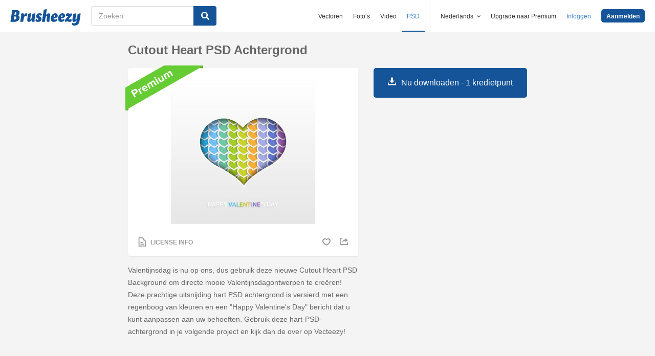

--- FILE ---
content_type: text/html; charset=utf-8
request_url: https://nl.brusheezy.com/achtergronden/52593-cutout-heart-psd-achtergrond
body_size: 35102
content:
<!DOCTYPE html>
<!--[if lt IE 7]>      <html lang="nl" xmlns:fb="http://developers.facebook.com/schema/" xmlns:og="http://opengraphprotocol.org/schema/" class="no-js lt-ie9 lt-ie8 lt-ie7"> <![endif]-->
<!--[if IE 7]>         <html lang="nl" xmlns:fb="http://developers.facebook.com/schema/" xmlns:og="http://opengraphprotocol.org/schema/" class="no-js lt-ie9 lt-ie8"> <![endif]-->
<!--[if IE 8]>         <html lang="nl" xmlns:fb="http://developers.facebook.com/schema/" xmlns:og="http://opengraphprotocol.org/schema/" class="no-js lt-ie9"> <![endif]-->
<!--[if IE 9]>         <html lang="nl" xmlns:fb="http://developers.facebook.com/schema/" xmlns:og="http://opengraphprotocol.org/schema/" class="no-js ie9"> <![endif]-->
<!--[if gt IE 9]><!--> <html lang="nl" xmlns:fb="http://developers.facebook.com/schema/" xmlns:og="http://opengraphprotocol.org/schema/" class="no-js"> <!--<![endif]-->
  <head>
	  <script type="text/javascript">window.country_code = "US";window.remote_ip_address = '3.148.243.116'</script>
        <link rel="alternate" href="https://www.brusheezy.com/backgrounds/52593-cutout-heart-psd-background" hreflang="en" />
    <link rel="alternate" href="https://es.brusheezy.com/antecedentes/52593-antecedentes-del-psd-del-corazon-del-recorte" hreflang="es" />
    <link rel="alternate" href="https://pt.brusheezy.com/fundos/52593-contexto-psd-do-coracao-recortado" hreflang="pt-BR" />
    <link rel="alternate" href="https://de.brusheezy.com/hintergrunde/52593-ausschnitt-herz-psd-hintergrund" hreflang="de" />
    <link rel="alternate" href="https://fr.brusheezy.com/fond-d-39-ecran/52593-contexte-psd-de-cutout-heart" hreflang="fr" />
    <link rel="alternate" href="https://nl.brusheezy.com/achtergronden/52593-cutout-heart-psd-achtergrond" hreflang="nl" />
    <link rel="alternate" href="https://sv.brusheezy.com/bakgrunder/52593-cutout-heart-psd-bakgrund" hreflang="sv" />
    <link rel="alternate" href="https://www.brusheezy.com/backgrounds/52593-cutout-heart-psd-background" hreflang="x-default" />

    
    <link rel="dns-prefetch" href="//static.brusheezy.com">
    <meta charset="utf-8">
    <meta http-equiv="X-UA-Compatible" content="IE=edge,chrome=1">
<script>window.NREUM||(NREUM={});NREUM.info={"beacon":"bam.nr-data.net","errorBeacon":"bam.nr-data.net","licenseKey":"NRJS-e38a0a5d9f3d7a161d2","applicationID":"682498450","transactionName":"J1kMFkBaWF9cREoQVxdZFxBRUEccSl4KFQ==","queueTime":0,"applicationTime":166,"agent":""}</script>
<script>(window.NREUM||(NREUM={})).init={ajax:{deny_list:["bam.nr-data.net"]},feature_flags:["soft_nav"]};(window.NREUM||(NREUM={})).loader_config={licenseKey:"NRJS-e38a0a5d9f3d7a161d2",applicationID:"682498450",browserID:"682498528"};;/*! For license information please see nr-loader-rum-1.306.0.min.js.LICENSE.txt */
(()=>{var e,t,r={122:(e,t,r)=>{"use strict";r.d(t,{a:()=>i});var n=r(944);function i(e,t){try{if(!e||"object"!=typeof e)return(0,n.R)(3);if(!t||"object"!=typeof t)return(0,n.R)(4);const r=Object.create(Object.getPrototypeOf(t),Object.getOwnPropertyDescriptors(t)),a=0===Object.keys(r).length?e:r;for(let o in a)if(void 0!==e[o])try{if(null===e[o]){r[o]=null;continue}Array.isArray(e[o])&&Array.isArray(t[o])?r[o]=Array.from(new Set([...e[o],...t[o]])):"object"==typeof e[o]&&"object"==typeof t[o]?r[o]=i(e[o],t[o]):r[o]=e[o]}catch(e){r[o]||(0,n.R)(1,e)}return r}catch(e){(0,n.R)(2,e)}}},154:(e,t,r)=>{"use strict";r.d(t,{OF:()=>c,RI:()=>i,WN:()=>u,bv:()=>a,eN:()=>l,gm:()=>o,mw:()=>s,sb:()=>d});var n=r(863);const i="undefined"!=typeof window&&!!window.document,a="undefined"!=typeof WorkerGlobalScope&&("undefined"!=typeof self&&self instanceof WorkerGlobalScope&&self.navigator instanceof WorkerNavigator||"undefined"!=typeof globalThis&&globalThis instanceof WorkerGlobalScope&&globalThis.navigator instanceof WorkerNavigator),o=i?window:"undefined"!=typeof WorkerGlobalScope&&("undefined"!=typeof self&&self instanceof WorkerGlobalScope&&self||"undefined"!=typeof globalThis&&globalThis instanceof WorkerGlobalScope&&globalThis),s=Boolean("hidden"===o?.document?.visibilityState),c=/iPad|iPhone|iPod/.test(o.navigator?.userAgent),d=c&&"undefined"==typeof SharedWorker,u=((()=>{const e=o.navigator?.userAgent?.match(/Firefox[/\s](\d+\.\d+)/);Array.isArray(e)&&e.length>=2&&e[1]})(),Date.now()-(0,n.t)()),l=()=>"undefined"!=typeof PerformanceNavigationTiming&&o?.performance?.getEntriesByType("navigation")?.[0]?.responseStart},163:(e,t,r)=>{"use strict";r.d(t,{j:()=>E});var n=r(384),i=r(741);var a=r(555);r(860).K7.genericEvents;const o="experimental.resources",s="register",c=e=>{if(!e||"string"!=typeof e)return!1;try{document.createDocumentFragment().querySelector(e)}catch{return!1}return!0};var d=r(614),u=r(944),l=r(122);const f="[data-nr-mask]",g=e=>(0,l.a)(e,(()=>{const e={feature_flags:[],experimental:{allow_registered_children:!1,resources:!1},mask_selector:"*",block_selector:"[data-nr-block]",mask_input_options:{color:!1,date:!1,"datetime-local":!1,email:!1,month:!1,number:!1,range:!1,search:!1,tel:!1,text:!1,time:!1,url:!1,week:!1,textarea:!1,select:!1,password:!0}};return{ajax:{deny_list:void 0,block_internal:!0,enabled:!0,autoStart:!0},api:{get allow_registered_children(){return e.feature_flags.includes(s)||e.experimental.allow_registered_children},set allow_registered_children(t){e.experimental.allow_registered_children=t},duplicate_registered_data:!1},browser_consent_mode:{enabled:!1},distributed_tracing:{enabled:void 0,exclude_newrelic_header:void 0,cors_use_newrelic_header:void 0,cors_use_tracecontext_headers:void 0,allowed_origins:void 0},get feature_flags(){return e.feature_flags},set feature_flags(t){e.feature_flags=t},generic_events:{enabled:!0,autoStart:!0},harvest:{interval:30},jserrors:{enabled:!0,autoStart:!0},logging:{enabled:!0,autoStart:!0},metrics:{enabled:!0,autoStart:!0},obfuscate:void 0,page_action:{enabled:!0},page_view_event:{enabled:!0,autoStart:!0},page_view_timing:{enabled:!0,autoStart:!0},performance:{capture_marks:!1,capture_measures:!1,capture_detail:!0,resources:{get enabled(){return e.feature_flags.includes(o)||e.experimental.resources},set enabled(t){e.experimental.resources=t},asset_types:[],first_party_domains:[],ignore_newrelic:!0}},privacy:{cookies_enabled:!0},proxy:{assets:void 0,beacon:void 0},session:{expiresMs:d.wk,inactiveMs:d.BB},session_replay:{autoStart:!0,enabled:!1,preload:!1,sampling_rate:10,error_sampling_rate:100,collect_fonts:!1,inline_images:!1,fix_stylesheets:!0,mask_all_inputs:!0,get mask_text_selector(){return e.mask_selector},set mask_text_selector(t){c(t)?e.mask_selector="".concat(t,",").concat(f):""===t||null===t?e.mask_selector=f:(0,u.R)(5,t)},get block_class(){return"nr-block"},get ignore_class(){return"nr-ignore"},get mask_text_class(){return"nr-mask"},get block_selector(){return e.block_selector},set block_selector(t){c(t)?e.block_selector+=",".concat(t):""!==t&&(0,u.R)(6,t)},get mask_input_options(){return e.mask_input_options},set mask_input_options(t){t&&"object"==typeof t?e.mask_input_options={...t,password:!0}:(0,u.R)(7,t)}},session_trace:{enabled:!0,autoStart:!0},soft_navigations:{enabled:!0,autoStart:!0},spa:{enabled:!0,autoStart:!0},ssl:void 0,user_actions:{enabled:!0,elementAttributes:["id","className","tagName","type"]}}})());var p=r(154),m=r(324);let h=0;const v={buildEnv:m.F3,distMethod:m.Xs,version:m.xv,originTime:p.WN},b={consented:!1},y={appMetadata:{},get consented(){return this.session?.state?.consent||b.consented},set consented(e){b.consented=e},customTransaction:void 0,denyList:void 0,disabled:!1,harvester:void 0,isolatedBacklog:!1,isRecording:!1,loaderType:void 0,maxBytes:3e4,obfuscator:void 0,onerror:void 0,ptid:void 0,releaseIds:{},session:void 0,timeKeeper:void 0,registeredEntities:[],jsAttributesMetadata:{bytes:0},get harvestCount(){return++h}},_=e=>{const t=(0,l.a)(e,y),r=Object.keys(v).reduce((e,t)=>(e[t]={value:v[t],writable:!1,configurable:!0,enumerable:!0},e),{});return Object.defineProperties(t,r)};var w=r(701);const x=e=>{const t=e.startsWith("http");e+="/",r.p=t?e:"https://"+e};var S=r(836),k=r(241);const R={accountID:void 0,trustKey:void 0,agentID:void 0,licenseKey:void 0,applicationID:void 0,xpid:void 0},A=e=>(0,l.a)(e,R),T=new Set;function E(e,t={},r,o){let{init:s,info:c,loader_config:d,runtime:u={},exposed:l=!0}=t;if(!c){const e=(0,n.pV)();s=e.init,c=e.info,d=e.loader_config}e.init=g(s||{}),e.loader_config=A(d||{}),c.jsAttributes??={},p.bv&&(c.jsAttributes.isWorker=!0),e.info=(0,a.D)(c);const f=e.init,m=[c.beacon,c.errorBeacon];T.has(e.agentIdentifier)||(f.proxy.assets&&(x(f.proxy.assets),m.push(f.proxy.assets)),f.proxy.beacon&&m.push(f.proxy.beacon),e.beacons=[...m],function(e){const t=(0,n.pV)();Object.getOwnPropertyNames(i.W.prototype).forEach(r=>{const n=i.W.prototype[r];if("function"!=typeof n||"constructor"===n)return;let a=t[r];e[r]&&!1!==e.exposed&&"micro-agent"!==e.runtime?.loaderType&&(t[r]=(...t)=>{const n=e[r](...t);return a?a(...t):n})})}(e),(0,n.US)("activatedFeatures",w.B),e.runSoftNavOverSpa&&=!0===f.soft_navigations.enabled&&f.feature_flags.includes("soft_nav")),u.denyList=[...f.ajax.deny_list||[],...f.ajax.block_internal?m:[]],u.ptid=e.agentIdentifier,u.loaderType=r,e.runtime=_(u),T.has(e.agentIdentifier)||(e.ee=S.ee.get(e.agentIdentifier),e.exposed=l,(0,k.W)({agentIdentifier:e.agentIdentifier,drained:!!w.B?.[e.agentIdentifier],type:"lifecycle",name:"initialize",feature:void 0,data:e.config})),T.add(e.agentIdentifier)}},234:(e,t,r)=>{"use strict";r.d(t,{W:()=>a});var n=r(836),i=r(687);class a{constructor(e,t){this.agentIdentifier=e,this.ee=n.ee.get(e),this.featureName=t,this.blocked=!1}deregisterDrain(){(0,i.x3)(this.agentIdentifier,this.featureName)}}},241:(e,t,r)=>{"use strict";r.d(t,{W:()=>a});var n=r(154);const i="newrelic";function a(e={}){try{n.gm.dispatchEvent(new CustomEvent(i,{detail:e}))}catch(e){}}},261:(e,t,r)=>{"use strict";r.d(t,{$9:()=>d,BL:()=>s,CH:()=>g,Dl:()=>_,Fw:()=>y,PA:()=>h,Pl:()=>n,Pv:()=>k,Tb:()=>l,U2:()=>a,V1:()=>S,Wb:()=>x,bt:()=>b,cD:()=>v,d3:()=>w,dT:()=>c,eY:()=>p,fF:()=>f,hG:()=>i,k6:()=>o,nb:()=>m,o5:()=>u});const n="api-",i="addPageAction",a="addToTrace",o="addRelease",s="finished",c="interaction",d="log",u="noticeError",l="pauseReplay",f="recordCustomEvent",g="recordReplay",p="register",m="setApplicationVersion",h="setCurrentRouteName",v="setCustomAttribute",b="setErrorHandler",y="setPageViewName",_="setUserId",w="start",x="wrapLogger",S="measure",k="consent"},289:(e,t,r)=>{"use strict";r.d(t,{GG:()=>o,Qr:()=>c,sB:()=>s});var n=r(878),i=r(389);function a(){return"undefined"==typeof document||"complete"===document.readyState}function o(e,t){if(a())return e();const r=(0,i.J)(e),o=setInterval(()=>{a()&&(clearInterval(o),r())},500);(0,n.sp)("load",r,t)}function s(e){if(a())return e();(0,n.DD)("DOMContentLoaded",e)}function c(e){if(a())return e();(0,n.sp)("popstate",e)}},324:(e,t,r)=>{"use strict";r.d(t,{F3:()=>i,Xs:()=>a,xv:()=>n});const n="1.306.0",i="PROD",a="CDN"},374:(e,t,r)=>{r.nc=(()=>{try{return document?.currentScript?.nonce}catch(e){}return""})()},384:(e,t,r)=>{"use strict";r.d(t,{NT:()=>o,US:()=>u,Zm:()=>s,bQ:()=>d,dV:()=>c,pV:()=>l});var n=r(154),i=r(863),a=r(910);const o={beacon:"bam.nr-data.net",errorBeacon:"bam.nr-data.net"};function s(){return n.gm.NREUM||(n.gm.NREUM={}),void 0===n.gm.newrelic&&(n.gm.newrelic=n.gm.NREUM),n.gm.NREUM}function c(){let e=s();return e.o||(e.o={ST:n.gm.setTimeout,SI:n.gm.setImmediate||n.gm.setInterval,CT:n.gm.clearTimeout,XHR:n.gm.XMLHttpRequest,REQ:n.gm.Request,EV:n.gm.Event,PR:n.gm.Promise,MO:n.gm.MutationObserver,FETCH:n.gm.fetch,WS:n.gm.WebSocket},(0,a.i)(...Object.values(e.o))),e}function d(e,t){let r=s();r.initializedAgents??={},t.initializedAt={ms:(0,i.t)(),date:new Date},r.initializedAgents[e]=t}function u(e,t){s()[e]=t}function l(){return function(){let e=s();const t=e.info||{};e.info={beacon:o.beacon,errorBeacon:o.errorBeacon,...t}}(),function(){let e=s();const t=e.init||{};e.init={...t}}(),c(),function(){let e=s();const t=e.loader_config||{};e.loader_config={...t}}(),s()}},389:(e,t,r)=>{"use strict";function n(e,t=500,r={}){const n=r?.leading||!1;let i;return(...r)=>{n&&void 0===i&&(e.apply(this,r),i=setTimeout(()=>{i=clearTimeout(i)},t)),n||(clearTimeout(i),i=setTimeout(()=>{e.apply(this,r)},t))}}function i(e){let t=!1;return(...r)=>{t||(t=!0,e.apply(this,r))}}r.d(t,{J:()=>i,s:()=>n})},555:(e,t,r)=>{"use strict";r.d(t,{D:()=>s,f:()=>o});var n=r(384),i=r(122);const a={beacon:n.NT.beacon,errorBeacon:n.NT.errorBeacon,licenseKey:void 0,applicationID:void 0,sa:void 0,queueTime:void 0,applicationTime:void 0,ttGuid:void 0,user:void 0,account:void 0,product:void 0,extra:void 0,jsAttributes:{},userAttributes:void 0,atts:void 0,transactionName:void 0,tNamePlain:void 0};function o(e){try{return!!e.licenseKey&&!!e.errorBeacon&&!!e.applicationID}catch(e){return!1}}const s=e=>(0,i.a)(e,a)},566:(e,t,r)=>{"use strict";r.d(t,{LA:()=>s,bz:()=>o});var n=r(154);const i="xxxxxxxx-xxxx-4xxx-yxxx-xxxxxxxxxxxx";function a(e,t){return e?15&e[t]:16*Math.random()|0}function o(){const e=n.gm?.crypto||n.gm?.msCrypto;let t,r=0;return e&&e.getRandomValues&&(t=e.getRandomValues(new Uint8Array(30))),i.split("").map(e=>"x"===e?a(t,r++).toString(16):"y"===e?(3&a()|8).toString(16):e).join("")}function s(e){const t=n.gm?.crypto||n.gm?.msCrypto;let r,i=0;t&&t.getRandomValues&&(r=t.getRandomValues(new Uint8Array(e)));const o=[];for(var s=0;s<e;s++)o.push(a(r,i++).toString(16));return o.join("")}},606:(e,t,r)=>{"use strict";r.d(t,{i:()=>a});var n=r(908);a.on=o;var i=a.handlers={};function a(e,t,r,a){o(a||n.d,i,e,t,r)}function o(e,t,r,i,a){a||(a="feature"),e||(e=n.d);var o=t[a]=t[a]||{};(o[r]=o[r]||[]).push([e,i])}},607:(e,t,r)=>{"use strict";r.d(t,{W:()=>n});const n=(0,r(566).bz)()},614:(e,t,r)=>{"use strict";r.d(t,{BB:()=>o,H3:()=>n,g:()=>d,iL:()=>c,tS:()=>s,uh:()=>i,wk:()=>a});const n="NRBA",i="SESSION",a=144e5,o=18e5,s={STARTED:"session-started",PAUSE:"session-pause",RESET:"session-reset",RESUME:"session-resume",UPDATE:"session-update"},c={SAME_TAB:"same-tab",CROSS_TAB:"cross-tab"},d={OFF:0,FULL:1,ERROR:2}},630:(e,t,r)=>{"use strict";r.d(t,{T:()=>n});const n=r(860).K7.pageViewEvent},646:(e,t,r)=>{"use strict";r.d(t,{y:()=>n});class n{constructor(e){this.contextId=e}}},687:(e,t,r)=>{"use strict";r.d(t,{Ak:()=>d,Ze:()=>f,x3:()=>u});var n=r(241),i=r(836),a=r(606),o=r(860),s=r(646);const c={};function d(e,t){const r={staged:!1,priority:o.P3[t]||0};l(e),c[e].get(t)||c[e].set(t,r)}function u(e,t){e&&c[e]&&(c[e].get(t)&&c[e].delete(t),p(e,t,!1),c[e].size&&g(e))}function l(e){if(!e)throw new Error("agentIdentifier required");c[e]||(c[e]=new Map)}function f(e="",t="feature",r=!1){if(l(e),!e||!c[e].get(t)||r)return p(e,t);c[e].get(t).staged=!0,g(e)}function g(e){const t=Array.from(c[e]);t.every(([e,t])=>t.staged)&&(t.sort((e,t)=>e[1].priority-t[1].priority),t.forEach(([t])=>{c[e].delete(t),p(e,t)}))}function p(e,t,r=!0){const o=e?i.ee.get(e):i.ee,c=a.i.handlers;if(!o.aborted&&o.backlog&&c){if((0,n.W)({agentIdentifier:e,type:"lifecycle",name:"drain",feature:t}),r){const e=o.backlog[t],r=c[t];if(r){for(let t=0;e&&t<e.length;++t)m(e[t],r);Object.entries(r).forEach(([e,t])=>{Object.values(t||{}).forEach(t=>{t[0]?.on&&t[0]?.context()instanceof s.y&&t[0].on(e,t[1])})})}}o.isolatedBacklog||delete c[t],o.backlog[t]=null,o.emit("drain-"+t,[])}}function m(e,t){var r=e[1];Object.values(t[r]||{}).forEach(t=>{var r=e[0];if(t[0]===r){var n=t[1],i=e[3],a=e[2];n.apply(i,a)}})}},699:(e,t,r)=>{"use strict";r.d(t,{It:()=>a,KC:()=>s,No:()=>i,qh:()=>o});var n=r(860);const i=16e3,a=1e6,o="SESSION_ERROR",s={[n.K7.logging]:!0,[n.K7.genericEvents]:!1,[n.K7.jserrors]:!1,[n.K7.ajax]:!1}},701:(e,t,r)=>{"use strict";r.d(t,{B:()=>a,t:()=>o});var n=r(241);const i=new Set,a={};function o(e,t){const r=t.agentIdentifier;a[r]??={},e&&"object"==typeof e&&(i.has(r)||(t.ee.emit("rumresp",[e]),a[r]=e,i.add(r),(0,n.W)({agentIdentifier:r,loaded:!0,drained:!0,type:"lifecycle",name:"load",feature:void 0,data:e})))}},741:(e,t,r)=>{"use strict";r.d(t,{W:()=>a});var n=r(944),i=r(261);class a{#e(e,...t){if(this[e]!==a.prototype[e])return this[e](...t);(0,n.R)(35,e)}addPageAction(e,t){return this.#e(i.hG,e,t)}register(e){return this.#e(i.eY,e)}recordCustomEvent(e,t){return this.#e(i.fF,e,t)}setPageViewName(e,t){return this.#e(i.Fw,e,t)}setCustomAttribute(e,t,r){return this.#e(i.cD,e,t,r)}noticeError(e,t){return this.#e(i.o5,e,t)}setUserId(e){return this.#e(i.Dl,e)}setApplicationVersion(e){return this.#e(i.nb,e)}setErrorHandler(e){return this.#e(i.bt,e)}addRelease(e,t){return this.#e(i.k6,e,t)}log(e,t){return this.#e(i.$9,e,t)}start(){return this.#e(i.d3)}finished(e){return this.#e(i.BL,e)}recordReplay(){return this.#e(i.CH)}pauseReplay(){return this.#e(i.Tb)}addToTrace(e){return this.#e(i.U2,e)}setCurrentRouteName(e){return this.#e(i.PA,e)}interaction(e){return this.#e(i.dT,e)}wrapLogger(e,t,r){return this.#e(i.Wb,e,t,r)}measure(e,t){return this.#e(i.V1,e,t)}consent(e){return this.#e(i.Pv,e)}}},782:(e,t,r)=>{"use strict";r.d(t,{T:()=>n});const n=r(860).K7.pageViewTiming},836:(e,t,r)=>{"use strict";r.d(t,{P:()=>s,ee:()=>c});var n=r(384),i=r(990),a=r(646),o=r(607);const s="nr@context:".concat(o.W),c=function e(t,r){var n={},o={},u={},l=!1;try{l=16===r.length&&d.initializedAgents?.[r]?.runtime.isolatedBacklog}catch(e){}var f={on:p,addEventListener:p,removeEventListener:function(e,t){var r=n[e];if(!r)return;for(var i=0;i<r.length;i++)r[i]===t&&r.splice(i,1)},emit:function(e,r,n,i,a){!1!==a&&(a=!0);if(c.aborted&&!i)return;t&&a&&t.emit(e,r,n);var s=g(n);m(e).forEach(e=>{e.apply(s,r)});var d=v()[o[e]];d&&d.push([f,e,r,s]);return s},get:h,listeners:m,context:g,buffer:function(e,t){const r=v();if(t=t||"feature",f.aborted)return;Object.entries(e||{}).forEach(([e,n])=>{o[n]=t,t in r||(r[t]=[])})},abort:function(){f._aborted=!0,Object.keys(f.backlog).forEach(e=>{delete f.backlog[e]})},isBuffering:function(e){return!!v()[o[e]]},debugId:r,backlog:l?{}:t&&"object"==typeof t.backlog?t.backlog:{},isolatedBacklog:l};return Object.defineProperty(f,"aborted",{get:()=>{let e=f._aborted||!1;return e||(t&&(e=t.aborted),e)}}),f;function g(e){return e&&e instanceof a.y?e:e?(0,i.I)(e,s,()=>new a.y(s)):new a.y(s)}function p(e,t){n[e]=m(e).concat(t)}function m(e){return n[e]||[]}function h(t){return u[t]=u[t]||e(f,t)}function v(){return f.backlog}}(void 0,"globalEE"),d=(0,n.Zm)();d.ee||(d.ee=c)},843:(e,t,r)=>{"use strict";r.d(t,{G:()=>a,u:()=>i});var n=r(878);function i(e,t=!1,r,i){(0,n.DD)("visibilitychange",function(){if(t)return void("hidden"===document.visibilityState&&e());e(document.visibilityState)},r,i)}function a(e,t,r){(0,n.sp)("pagehide",e,t,r)}},860:(e,t,r)=>{"use strict";r.d(t,{$J:()=>u,K7:()=>c,P3:()=>d,XX:()=>i,Yy:()=>s,df:()=>a,qY:()=>n,v4:()=>o});const n="events",i="jserrors",a="browser/blobs",o="rum",s="browser/logs",c={ajax:"ajax",genericEvents:"generic_events",jserrors:i,logging:"logging",metrics:"metrics",pageAction:"page_action",pageViewEvent:"page_view_event",pageViewTiming:"page_view_timing",sessionReplay:"session_replay",sessionTrace:"session_trace",softNav:"soft_navigations",spa:"spa"},d={[c.pageViewEvent]:1,[c.pageViewTiming]:2,[c.metrics]:3,[c.jserrors]:4,[c.spa]:5,[c.ajax]:6,[c.sessionTrace]:7,[c.softNav]:8,[c.sessionReplay]:9,[c.logging]:10,[c.genericEvents]:11},u={[c.pageViewEvent]:o,[c.pageViewTiming]:n,[c.ajax]:n,[c.spa]:n,[c.softNav]:n,[c.metrics]:i,[c.jserrors]:i,[c.sessionTrace]:a,[c.sessionReplay]:a,[c.logging]:s,[c.genericEvents]:"ins"}},863:(e,t,r)=>{"use strict";function n(){return Math.floor(performance.now())}r.d(t,{t:()=>n})},878:(e,t,r)=>{"use strict";function n(e,t){return{capture:e,passive:!1,signal:t}}function i(e,t,r=!1,i){window.addEventListener(e,t,n(r,i))}function a(e,t,r=!1,i){document.addEventListener(e,t,n(r,i))}r.d(t,{DD:()=>a,jT:()=>n,sp:()=>i})},908:(e,t,r)=>{"use strict";r.d(t,{d:()=>n,p:()=>i});var n=r(836).ee.get("handle");function i(e,t,r,i,a){a?(a.buffer([e],i),a.emit(e,t,r)):(n.buffer([e],i),n.emit(e,t,r))}},910:(e,t,r)=>{"use strict";r.d(t,{i:()=>a});var n=r(944);const i=new Map;function a(...e){return e.every(e=>{if(i.has(e))return i.get(e);const t="function"==typeof e?e.toString():"",r=t.includes("[native code]"),a=t.includes("nrWrapper");return r||a||(0,n.R)(64,e?.name||t),i.set(e,r),r})}},944:(e,t,r)=>{"use strict";r.d(t,{R:()=>i});var n=r(241);function i(e,t){"function"==typeof console.debug&&(console.debug("New Relic Warning: https://github.com/newrelic/newrelic-browser-agent/blob/main/docs/warning-codes.md#".concat(e),t),(0,n.W)({agentIdentifier:null,drained:null,type:"data",name:"warn",feature:"warn",data:{code:e,secondary:t}}))}},969:(e,t,r)=>{"use strict";r.d(t,{TZ:()=>n,XG:()=>s,rs:()=>i,xV:()=>o,z_:()=>a});const n=r(860).K7.metrics,i="sm",a="cm",o="storeSupportabilityMetrics",s="storeEventMetrics"},990:(e,t,r)=>{"use strict";r.d(t,{I:()=>i});var n=Object.prototype.hasOwnProperty;function i(e,t,r){if(n.call(e,t))return e[t];var i=r();if(Object.defineProperty&&Object.keys)try{return Object.defineProperty(e,t,{value:i,writable:!0,enumerable:!1}),i}catch(e){}return e[t]=i,i}}},n={};function i(e){var t=n[e];if(void 0!==t)return t.exports;var a=n[e]={exports:{}};return r[e](a,a.exports,i),a.exports}i.m=r,i.d=(e,t)=>{for(var r in t)i.o(t,r)&&!i.o(e,r)&&Object.defineProperty(e,r,{enumerable:!0,get:t[r]})},i.f={},i.e=e=>Promise.all(Object.keys(i.f).reduce((t,r)=>(i.f[r](e,t),t),[])),i.u=e=>"nr-rum-1.306.0.min.js",i.o=(e,t)=>Object.prototype.hasOwnProperty.call(e,t),e={},t="NRBA-1.306.0.PROD:",i.l=(r,n,a,o)=>{if(e[r])e[r].push(n);else{var s,c;if(void 0!==a)for(var d=document.getElementsByTagName("script"),u=0;u<d.length;u++){var l=d[u];if(l.getAttribute("src")==r||l.getAttribute("data-webpack")==t+a){s=l;break}}if(!s){c=!0;var f={296:"sha512-XHJAyYwsxAD4jnOFenBf2aq49/pv28jKOJKs7YGQhagYYI2Zk8nHflZPdd7WiilkmEkgIZQEFX4f1AJMoyzKwA=="};(s=document.createElement("script")).charset="utf-8",i.nc&&s.setAttribute("nonce",i.nc),s.setAttribute("data-webpack",t+a),s.src=r,0!==s.src.indexOf(window.location.origin+"/")&&(s.crossOrigin="anonymous"),f[o]&&(s.integrity=f[o])}e[r]=[n];var g=(t,n)=>{s.onerror=s.onload=null,clearTimeout(p);var i=e[r];if(delete e[r],s.parentNode&&s.parentNode.removeChild(s),i&&i.forEach(e=>e(n)),t)return t(n)},p=setTimeout(g.bind(null,void 0,{type:"timeout",target:s}),12e4);s.onerror=g.bind(null,s.onerror),s.onload=g.bind(null,s.onload),c&&document.head.appendChild(s)}},i.r=e=>{"undefined"!=typeof Symbol&&Symbol.toStringTag&&Object.defineProperty(e,Symbol.toStringTag,{value:"Module"}),Object.defineProperty(e,"__esModule",{value:!0})},i.p="https://js-agent.newrelic.com/",(()=>{var e={374:0,840:0};i.f.j=(t,r)=>{var n=i.o(e,t)?e[t]:void 0;if(0!==n)if(n)r.push(n[2]);else{var a=new Promise((r,i)=>n=e[t]=[r,i]);r.push(n[2]=a);var o=i.p+i.u(t),s=new Error;i.l(o,r=>{if(i.o(e,t)&&(0!==(n=e[t])&&(e[t]=void 0),n)){var a=r&&("load"===r.type?"missing":r.type),o=r&&r.target&&r.target.src;s.message="Loading chunk "+t+" failed: ("+a+": "+o+")",s.name="ChunkLoadError",s.type=a,s.request=o,n[1](s)}},"chunk-"+t,t)}};var t=(t,r)=>{var n,a,[o,s,c]=r,d=0;if(o.some(t=>0!==e[t])){for(n in s)i.o(s,n)&&(i.m[n]=s[n]);if(c)c(i)}for(t&&t(r);d<o.length;d++)a=o[d],i.o(e,a)&&e[a]&&e[a][0](),e[a]=0},r=self["webpackChunk:NRBA-1.306.0.PROD"]=self["webpackChunk:NRBA-1.306.0.PROD"]||[];r.forEach(t.bind(null,0)),r.push=t.bind(null,r.push.bind(r))})(),(()=>{"use strict";i(374);var e=i(566),t=i(741);class r extends t.W{agentIdentifier=(0,e.LA)(16)}var n=i(860);const a=Object.values(n.K7);var o=i(163);var s=i(908),c=i(863),d=i(261),u=i(241),l=i(944),f=i(701),g=i(969);function p(e,t,i,a){const o=a||i;!o||o[e]&&o[e]!==r.prototype[e]||(o[e]=function(){(0,s.p)(g.xV,["API/"+e+"/called"],void 0,n.K7.metrics,i.ee),(0,u.W)({agentIdentifier:i.agentIdentifier,drained:!!f.B?.[i.agentIdentifier],type:"data",name:"api",feature:d.Pl+e,data:{}});try{return t.apply(this,arguments)}catch(e){(0,l.R)(23,e)}})}function m(e,t,r,n,i){const a=e.info;null===r?delete a.jsAttributes[t]:a.jsAttributes[t]=r,(i||null===r)&&(0,s.p)(d.Pl+n,[(0,c.t)(),t,r],void 0,"session",e.ee)}var h=i(687),v=i(234),b=i(289),y=i(154),_=i(384);const w=e=>y.RI&&!0===e?.privacy.cookies_enabled;function x(e){return!!(0,_.dV)().o.MO&&w(e)&&!0===e?.session_trace.enabled}var S=i(389),k=i(699);class R extends v.W{constructor(e,t){super(e.agentIdentifier,t),this.agentRef=e,this.abortHandler=void 0,this.featAggregate=void 0,this.loadedSuccessfully=void 0,this.onAggregateImported=new Promise(e=>{this.loadedSuccessfully=e}),this.deferred=Promise.resolve(),!1===e.init[this.featureName].autoStart?this.deferred=new Promise((t,r)=>{this.ee.on("manual-start-all",(0,S.J)(()=>{(0,h.Ak)(e.agentIdentifier,this.featureName),t()}))}):(0,h.Ak)(e.agentIdentifier,t)}importAggregator(e,t,r={}){if(this.featAggregate)return;const n=async()=>{let n;await this.deferred;try{if(w(e.init)){const{setupAgentSession:t}=await i.e(296).then(i.bind(i,305));n=t(e)}}catch(e){(0,l.R)(20,e),this.ee.emit("internal-error",[e]),(0,s.p)(k.qh,[e],void 0,this.featureName,this.ee)}try{if(!this.#t(this.featureName,n,e.init))return(0,h.Ze)(this.agentIdentifier,this.featureName),void this.loadedSuccessfully(!1);const{Aggregate:i}=await t();this.featAggregate=new i(e,r),e.runtime.harvester.initializedAggregates.push(this.featAggregate),this.loadedSuccessfully(!0)}catch(e){(0,l.R)(34,e),this.abortHandler?.(),(0,h.Ze)(this.agentIdentifier,this.featureName,!0),this.loadedSuccessfully(!1),this.ee&&this.ee.abort()}};y.RI?(0,b.GG)(()=>n(),!0):n()}#t(e,t,r){if(this.blocked)return!1;switch(e){case n.K7.sessionReplay:return x(r)&&!!t;case n.K7.sessionTrace:return!!t;default:return!0}}}var A=i(630),T=i(614);class E extends R{static featureName=A.T;constructor(e){var t;super(e,A.T),this.setupInspectionEvents(e.agentIdentifier),t=e,p(d.Fw,function(e,r){"string"==typeof e&&("/"!==e.charAt(0)&&(e="/"+e),t.runtime.customTransaction=(r||"http://custom.transaction")+e,(0,s.p)(d.Pl+d.Fw,[(0,c.t)()],void 0,void 0,t.ee))},t),this.importAggregator(e,()=>i.e(296).then(i.bind(i,943)))}setupInspectionEvents(e){const t=(t,r)=>{t&&(0,u.W)({agentIdentifier:e,timeStamp:t.timeStamp,loaded:"complete"===t.target.readyState,type:"window",name:r,data:t.target.location+""})};(0,b.sB)(e=>{t(e,"DOMContentLoaded")}),(0,b.GG)(e=>{t(e,"load")}),(0,b.Qr)(e=>{t(e,"navigate")}),this.ee.on(T.tS.UPDATE,(t,r)=>{(0,u.W)({agentIdentifier:e,type:"lifecycle",name:"session",data:r})})}}var N=i(843),I=i(782);class j extends R{static featureName=I.T;constructor(e){super(e,I.T),y.RI&&((0,N.u)(()=>(0,s.p)("docHidden",[(0,c.t)()],void 0,I.T,this.ee),!0),(0,N.G)(()=>(0,s.p)("winPagehide",[(0,c.t)()],void 0,I.T,this.ee)),this.importAggregator(e,()=>i.e(296).then(i.bind(i,117))))}}class P extends R{static featureName=g.TZ;constructor(e){super(e,g.TZ),y.RI&&document.addEventListener("securitypolicyviolation",e=>{(0,s.p)(g.xV,["Generic/CSPViolation/Detected"],void 0,this.featureName,this.ee)}),this.importAggregator(e,()=>i.e(296).then(i.bind(i,623)))}}new class extends r{constructor(e){var t;(super(),y.gm)?(this.features={},(0,_.bQ)(this.agentIdentifier,this),this.desiredFeatures=new Set(e.features||[]),this.desiredFeatures.add(E),this.runSoftNavOverSpa=[...this.desiredFeatures].some(e=>e.featureName===n.K7.softNav),(0,o.j)(this,e,e.loaderType||"agent"),t=this,p(d.cD,function(e,r,n=!1){if("string"==typeof e){if(["string","number","boolean"].includes(typeof r)||null===r)return m(t,e,r,d.cD,n);(0,l.R)(40,typeof r)}else(0,l.R)(39,typeof e)},t),function(e){p(d.Dl,function(t){if("string"==typeof t||null===t)return m(e,"enduser.id",t,d.Dl,!0);(0,l.R)(41,typeof t)},e)}(this),function(e){p(d.nb,function(t){if("string"==typeof t||null===t)return m(e,"application.version",t,d.nb,!1);(0,l.R)(42,typeof t)},e)}(this),function(e){p(d.d3,function(){e.ee.emit("manual-start-all")},e)}(this),function(e){p(d.Pv,function(t=!0){if("boolean"==typeof t){if((0,s.p)(d.Pl+d.Pv,[t],void 0,"session",e.ee),e.runtime.consented=t,t){const t=e.features.page_view_event;t.onAggregateImported.then(e=>{const r=t.featAggregate;e&&!r.sentRum&&r.sendRum()})}}else(0,l.R)(65,typeof t)},e)}(this),this.run()):(0,l.R)(21)}get config(){return{info:this.info,init:this.init,loader_config:this.loader_config,runtime:this.runtime}}get api(){return this}run(){try{const e=function(e){const t={};return a.forEach(r=>{t[r]=!!e[r]?.enabled}),t}(this.init),t=[...this.desiredFeatures];t.sort((e,t)=>n.P3[e.featureName]-n.P3[t.featureName]),t.forEach(t=>{if(!e[t.featureName]&&t.featureName!==n.K7.pageViewEvent)return;if(this.runSoftNavOverSpa&&t.featureName===n.K7.spa)return;if(!this.runSoftNavOverSpa&&t.featureName===n.K7.softNav)return;const r=function(e){switch(e){case n.K7.ajax:return[n.K7.jserrors];case n.K7.sessionTrace:return[n.K7.ajax,n.K7.pageViewEvent];case n.K7.sessionReplay:return[n.K7.sessionTrace];case n.K7.pageViewTiming:return[n.K7.pageViewEvent];default:return[]}}(t.featureName).filter(e=>!(e in this.features));r.length>0&&(0,l.R)(36,{targetFeature:t.featureName,missingDependencies:r}),this.features[t.featureName]=new t(this)})}catch(e){(0,l.R)(22,e);for(const e in this.features)this.features[e].abortHandler?.();const t=(0,_.Zm)();delete t.initializedAgents[this.agentIdentifier]?.features,delete this.sharedAggregator;return t.ee.get(this.agentIdentifier).abort(),!1}}}({features:[E,j,P],loaderType:"lite"})})()})();</script>
    <meta name="viewport" content="width=device-width, initial-scale=1.0, minimum-scale=1.0" />
    <title>Cutout Heart PSD Achtergrond - Gratis Photoshop-penselen bij Brusheezy!</title>
<meta content="Photoshop-penselen - Brusheezy heeft een gigantische collectie van Photoshop-penselen, -patronen, -textures, -actions, -vormen, -stijlen, -kleurovergangen én PSD&#x27;s om te downloaden, of om te delen!" name="description" />
<meta content="brusheezy" name="twitter:site" />
<meta content="brusheezy" name="twitter:creator" />
<meta content="summary_large_image" name="twitter:card" />
<meta content="https://static.brusheezy.com/system/resources/previews/000/052/593/original/cutout-heart-psd-background-photoshop-backgrounds.jpg" name="twitter:image" />
<meta content="Brusheezy" property="og:site_name" />
<meta content="Cutout Heart PSD Achtergrond" property="og:title" />
<meta content="https://nl.brusheezy.com/achtergronden/52593-cutout-heart-psd-achtergrond" property="og:url" />
<meta content="nl_NL" property="og:locale" />
<meta content="en_US" property="og:locale:alternate" />
<meta content="de_DE" property="og:locale:alternate" />
<meta content="es_ES" property="og:locale:alternate" />
<meta content="fr_FR" property="og:locale:alternate" />
<meta content="pt_BR" property="og:locale:alternate" />
<meta content="sv_SE" property="og:locale:alternate" />
<meta content="https://static.brusheezy.com/system/resources/previews/000/052/593/original/cutout-heart-psd-background-photoshop-backgrounds.jpg" property="og:image" />
    <link href="/favicon.ico" rel="shortcut icon"></link><link href="/favicon.png" rel="icon" sizes="48x48" type="image/png"></link><link href="/apple-touch-icon-precomposed.png" rel="apple-touch-icon-precomposed"></link>
    <link href="https://maxcdn.bootstrapcdn.com/font-awesome/4.6.3/css/font-awesome.min.css" media="screen" rel="stylesheet" type="text/css" />
    <script src="https://static.brusheezy.com/assets/modernizr.custom.83825-93372fb200ead74f1d44254d993c5440.js" type="text/javascript"></script>
    <link href="https://static.brusheezy.com/assets/application-e6fc89b3e1f8c6290743690971644994.css" media="screen" rel="stylesheet" type="text/css" />
    <link href="https://static.brusheezy.com/assets/print-ac38768f09270df2214d2c500c647adc.css" media="print" rel="stylesheet" type="text/css" />
    <link href="https://feeds.feedburner.com/eezyinc/brusheezy-images" rel="alternate" title="RSS" type="application/rss+xml" />

        <link rel="canonical" href="https://nl.brusheezy.com/achtergronden/52593-cutout-heart-psd-achtergrond">


    <meta content="authenticity_token" name="csrf-param" />
<meta content="1cLSRJXclalIMCGZoDgoWUpHqNZephbANFatbFwwJLk=" name="csrf-token" />
    <!-- Begin TextBlock "HTML - Head" -->
<meta name="google-site-verification" content="pfGHD8M12iD8MZoiUsSycicUuSitnj2scI2cB_MvoYw" />
<meta name="google-site-verification" content="b4_frnI9j9l6Hs7d1QntimjvrZOtJ8x8ykl7RfeJS2Y" />
<meta name="tinfoil-site-verification" content="6d4a376b35cc11699dd86a787c7b5ae10b5c70f0" />
<meta name="msvalidate.01" content="9E7A3F56C01FB9B69FCDD1FBD287CAE4" />
<meta name="p:domain_verify" content="e95f03b955f8191de30e476f8527821e"/>
<meta property="fb:page_id" content="111431139680" />
<meta name="google" content="nositelinkssearchbox" />
<meta name="referrer" content="unsafe-url" />
<!--<script type="text/javascript" src="http://api.xeezy.com/api.min.js"></script>-->
<!--<script async src="//cdn-s2s.buysellads.net/pub/brusheezy.js" data-cfasync="false"></script>-->
<link href="https://plus.google.com/116840303500574370724" rel="publisher" />

<script>
  var iStockCoupon = { 
    // --- ADMIN CONIG----
    Code: 'EEZYOFF14', 
    Message: 'Hurry! Offer Expires 10/31/2013',
    // -------------------

    showPopup: function() {
      var win = window.open("", "istock-sale", "width=520,height=320");
      var wrap = win.document.createElement('div'); 
      wrap.setAttribute('class', 'sale-wrapper');
      
      var logo = win.document.createElement('img');
      logo.setAttribute('src', '//static.vecteezy.com/system/assets/asset_files/000/000/171/original/new-istock-logo.jpg');
      wrap.appendChild(logo);
      
      var code = win.document.createElement('div');
      code.setAttribute('class','code');
      code.appendChild(win.document.createTextNode(iStockCoupon.Code));
      wrap.appendChild(code);
      
      var expires = win.document.createElement('div');
      expires.setAttribute('class','expire');
      expires.appendChild(win.document.createTextNode(iStockCoupon.Message));
      wrap.appendChild(expires);
      
      var close = win.document.createElement('a');
      close.setAttribute('href', '#');
      close.appendChild(win.document.createTextNode('Close Window'));
      wrap.appendChild(close);
      
      var style = win.document.createElement('style');
      close.setAttribute('onclick', 'window.close()');
  
      style.appendChild(win.document.createTextNode("a{margin-top: 40px;display:block;font-size:12px;color:rgb(73,149,203);text-decoration:none;} .expire{margin-top:16px;color: rgb(81,81,81);font-size:24px;} .code{margin-top:20px;font-size:50px;font-weight:700;text-transform:uppercase;} img{margin-top:44px;} body{padding:0;margin:0;text-align:center;font-family:sans-serif;} .sale-wrapper{height:288px;border:16px solid #a1a1a1;}"));
      win.document.body.appendChild(style);
      win.document.body.appendChild(wrap);        
    },
  };

</script>
<script src="https://cdn.optimizely.com/js/168948327.js"></script>

<script>var AdminHideEezyPremiumPopup = false</script>
<!-- TradeDoubler site verification 2802548 -->



<!-- End TextBlock "HTML - Head" -->
      <link href="https://static.brusheezy.com/assets/resource-show-090e629f8c47746d2d8ac3af6444ea40.css" media="screen" rel="stylesheet" type="text/css" />
  <script type="text/javascript">
    var is_show_page = true;
  </script>

  <script type="text/javascript">
      var resource_id = 52593;
      var custom_vert_text = "Liefde";
  </script>

      <div hidden itemprop="image" itemscope itemtype="http://schema.org/ImageObject">

        <meta itemprop="author" content="erind">


        <meta itemprop="datePublished" content="2014-02-10">

      <meta itemprop="thumbnailUrl" content="https://static.brusheezy.com/system/resources/thumbnails/000/052/593/original/cutout-heart-psd-background-photoshop-backgrounds.jpg">
      <meta itemprop="name" content="Cutout Heart PSD Achtergrond" />
      <meta itemprop="description" content="Valentijnsdag is nu op ons, dus gebruik deze nieuwe Cutout Heart PSD Background om directe mooie Valentijnsdagontwerpen te creëren! Deze prachtige uitsnijding hart PSD achtergrond is versierd met een regenboog van kleuren en een &amp;quot;Happy Valentine&amp;#39;s Day&amp;quot; bericht dat u kunt aanpassen aan uw behoeften. Gebruik deze hart-PSD-achtergrond in je volgende project en kijk dan de &lt;a href=&quot;http://www.vecteezy.com/holiday-seasonal/60166-cutout-heart-vector-background/premium&quot;&gt;Cutout Heart Vector&lt;/a&gt; over op Vecteezy!">
        <meta itemprop="contentUrl" content="https://static.brusheezy.com/system/resources/previews/000/052/593/original/cutout-heart-psd-background-photoshop-backgrounds.jpg">
    </div>


    <script type="application/ld+json">
      {
        "@context": "http://schema.org",
        "@type": "WebSite",
        "name": "brusheezy",
        "url": "https://www.brusheezy.com"
      }
   </script>

    <script type="application/ld+json">
      {
      "@context": "http://schema.org",
      "@type": "Organization",
      "url": "https://www.brusheezy.com",
      "logo": "https://static.brusheezy.com/assets/structured_data/brusheezy-logo-63a0370ba72197d03d41c8ee2a3fe30d.svg",
      "sameAs": [
        "https://www.facebook.com/brusheezy",
        "https://twitter.com/brusheezy",
        "https://pinterest.com/brusheezy/",
        "https://www.youtube.com/EezyInc",
        "https://instagram.com/eezy/",
        "https://www.snapchat.com/add/eezy",
        "https://google.com/+brusheezy"
      ]
     }
    </script>

    <script src="https://static.brusheezy.com/assets/sp-32e34cb9c56d3cd62718aba7a1338855.js" type="text/javascript"></script>
<script type="text/javascript">
  document.addEventListener('DOMContentLoaded', function() {
    snowplow('newTracker', 'sp', 'a.vecteezy.com', {
      appId: 'brusheezy_production',
      discoverRootDomain: true,
      eventMethod: 'beacon',
      cookieSameSite: 'Lax',
      context: {
        webPage: true,
        performanceTiming: true,
        gaCookies: true,
        geolocation: false
      }
    });
    snowplow('setUserIdFromCookie', 'rollout');
    snowplow('enableActivityTracking', {minimumVisitLength: 10, heartbeatDelay: 10});
    snowplow('enableLinkClickTracking');
    snowplow('trackPageView');
  });
</script>

  </head>

  <body class="proper-sticky-ads   fullwidth flex  redesign-layout resources-show"
        data-site="brusheezy">
    
<link rel="preconnect" href="https://a.pub.network/" crossorigin />
<link rel="preconnect" href="https://b.pub.network/" crossorigin />
<link rel="preconnect" href="https://c.pub.network/" crossorigin />
<link rel="preconnect" href="https://d.pub.network/" crossorigin />
<link rel="preconnect" href="https://c.amazon-adsystem.com" crossorigin />
<link rel="preconnect" href="https://s.amazon-adsystem.com" crossorigin />
<link rel="preconnect" href="https://secure.quantserve.com/" crossorigin />
<link rel="preconnect" href="https://rules.quantcount.com/" crossorigin />
<link rel="preconnect" href="https://pixel.quantserve.com/" crossorigin />
<link rel="preconnect" href="https://btloader.com/" crossorigin />
<link rel="preconnect" href="https://api.btloader.com/" crossorigin />
<link rel="preconnect" href="https://confiant-integrations.global.ssl.fastly.net" crossorigin />
<link rel="stylesheet" href="https://a.pub.network/brusheezy-com/cls.css">
<script data-cfasync="false" type="text/javascript">
  var freestar = freestar || {};
  freestar.queue = freestar.queue || [];
  freestar.config = freestar.config || {};
  freestar.config.enabled_slots = [];
  freestar.initCallback = function () { (freestar.config.enabled_slots.length === 0) ? freestar.initCallbackCalled = false : freestar.newAdSlots(freestar.config.enabled_slots) }
</script>
<script src="https://a.pub.network/brusheezy-com/pubfig.min.js" data-cfasync="false" async></script>
<style>
.fs-sticky-footer {
  background: rgba(247, 247, 247, 0.9) !important;
}
</style>
<!-- Tag ID: brusheezy_1x1_bouncex -->
<div align="center" id="brusheezy_1x1_bouncex">
 <script data-cfasync="false" type="text/javascript">
  freestar.config.enabled_slots.push({ placementName: "brusheezy_1x1_bouncex", slotId: "brusheezy_1x1_bouncex" });
 </script>
</div>


      <script src="https://static.brusheezy.com/assets/partner-service-v3-b8d5668d95732f2d5a895618bbc192d0.js" type="text/javascript"></script>

<script type="text/javascript">
  window.partnerService = new window.PartnerService({
    baseUrl: 'https://p.sa7eer.com',
    site: 'brusheezy',
    contentType: "vector",
    locale: 'nl',
    controllerName: 'resources',
    pageviewGuid: '74873a86-e038-4ef9-865b-e75d393c7c3e',
    sessionGuid: '25dec3c6-a3d6-4c41-ba8c-3a3f47ed33a7',
  });
</script>


    
      

    <div id="fb-root"></div>



      
<header class="ez-site-header ">
  <div class="max-inner is-logged-out">
    <div class='ez-site-header__logo'>
  <a href="https://nl.brusheezy.com/" title="Brusheezy"><svg xmlns="http://www.w3.org/2000/svg" id="Layer_1" data-name="Layer 1" viewBox="0 0 248 57.8"><title>brusheezy-logo-color</title><path class="cls-1" d="M32.4,29.6c0,9.9-9.2,15.3-21.1,15.3-3.9,0-11-.6-11.3-.6L6.3,3.9A61.78,61.78,0,0,1,18,2.7c9.6,0,14.5,3,14.5,8.8a12.42,12.42,0,0,1-5.3,10.2A7.9,7.9,0,0,1,32.4,29.6Zm-11.3.1c0-2.8-1.7-3.9-4.6-3.9-1,0-2.1.1-3.2.2L11.7,36.6c.5,0,1,.1,1.5.1C18.4,36.7,21.1,34,21.1,29.7ZM15.6,10.9l-1.4,9h2.2c3.1,0,5.1-2.9,5.1-6,0-2.1-1.1-3.1-3.4-3.1A10.87,10.87,0,0,0,15.6,10.9Z" transform="translate(0 0)"></path><path class="cls-1" d="M55.3,14.4c2.6,0,4,1.6,4,4.4a8.49,8.49,0,0,1-3.6,6.8,3,3,0,0,0-2.7-2c-4.5,0-6.3,10.6-6.4,11.2L46,38.4l-.9,5.9c-3.1,0-6.9.3-8.1.3a4,4,0,0,1-2.2-1l.8-5.2,2-13,.1-.8c.8-5.4-.7-7.7-.7-7.7a9.11,9.11,0,0,1,6.1-2.5c3.4,0,5.2,2,5.3,6.3,1.2-3.1,3.2-6.3,6.9-6.3Z" transform="translate(0 0)"></path><path class="cls-1" d="M85.4,34.7c-.8,5.4.7,7.7.7,7.7A9.11,9.11,0,0,1,80,44.9c-3.5,0-5.3-2.2-5.3-6.7-2.4,3.7-5.6,6.7-9.7,6.7-4.4,0-6.4-3.7-5.3-11.2L61,25.6c.8-5,1-9,1-9,3.2-.6,7.3-2.1,8.8-2.1a4,4,0,0,1,2.2,1L71.4,25.7l-1.5,9.4c-.1.9,0,1.3.8,1.3,3.7,0,5.8-10.7,5.8-10.7.8-5,1-9,1-9,3.2-.6,7.3-2.1,8.8-2.1a4,4,0,0,1,2.2,1L86.9,25.8l-1.3,8.3Z" transform="translate(0 0)"></path><path class="cls-1" d="M103.3,14.4c4.5,0,7.8,1.6,7.8,4.5,0,3.2-3.9,4.5-3.9,4.5s-1.2-2.9-3.7-2.9a2,2,0,0,0-2.2,2,2.41,2.41,0,0,0,1.3,2.2l3.2,2a8.39,8.39,0,0,1,3.9,7.5c0,6.1-4.9,10.7-12.5,10.7-4.6,0-8.8-2-8.8-5.8,0-3.5,3.5-5.4,3.5-5.4S93.8,38,96.8,38A2,2,0,0,0,99,35.8a2.42,2.42,0,0,0-1.3-2.2l-3-1.9a7.74,7.74,0,0,1-3.8-7c.3-5.9,4.8-10.3,12.4-10.3Z" transform="translate(0 0)"></path><path class="cls-1" d="M138.1,34.8c-1.1,5.4.9,7.7.9,7.7a9.28,9.28,0,0,1-6.1,2.4c-4.3,0-6.3-3.2-5-10l.2-.9,1.8-9.6a.94.94,0,0,0-1-1.3c-3.6,0-5.7,10.9-5.7,11l-.7,4.5-.9,5.9c-3.1,0-6.9.3-8.1.3a4,4,0,0,1-2.2-1l.8-5.2,4.3-27.5c.8-5,1-9,1-9,3.2-.6,7.3-2.1,8.8-2.1a4,4,0,0,1,2.2,1l-3.1,19.9c2.4-3.5,5.5-6.3,9.5-6.3,4.4,0,6.8,3.8,5.3,11.2l-1.8,8.4Z" transform="translate(0 0)"></path><path class="cls-1" d="M167.1,22.9c0,4.4-2.4,7.3-8.4,8.5l-6.3,1.3c.5,2.8,2.2,4.1,5,4.1a8.32,8.32,0,0,0,5.8-2.7,3.74,3.74,0,0,1,1.8,3.1c0,3.7-5.5,7.6-11.9,7.6s-10.8-4.2-10.8-11.2c0-8.2,5.7-19.2,15.8-19.2,5.6,0,9,3.3,9,8.5Zm-10.6,4.2a2.63,2.63,0,0,0,1.7-2.8c0-1.2-.4-3-1.8-3-2.5,0-3.6,4.1-4,7.2Z" transform="translate(0 0)"></path><path class="cls-1" d="M192.9,22.9c0,4.4-2.4,7.3-8.4,8.5l-6.3,1.3c.5,2.8,2.2,4.1,5,4.1a8.32,8.32,0,0,0,5.8-2.7,3.74,3.74,0,0,1,1.8,3.1c0,3.7-5.5,7.6-11.9,7.6s-10.8-4.2-10.8-11.2c0-8.2,5.7-19.2,15.8-19.2,5.5,0,9,3.3,9,8.5Zm-10.7,4.2a2.63,2.63,0,0,0,1.7-2.8c0-1.2-.4-3-1.8-3-2.5,0-3.6,4.1-4,7.2Z" transform="translate(0 0)"></path><path class="cls-1" d="M213.9,33.8a7.72,7.72,0,0,1,2.2,5.4c0,4.5-3.7,5.7-6.9,5.7-4.1,0-7.1-2-10.2-3-.9,1-1.7,2-2.5,3,0,0-4.6-.1-4.6-3.3,0-3.9,6.4-10.5,13.3-18.1a19.88,19.88,0,0,0-2.2-.2c-3.9,0-5.4,2-5.4,2a8.19,8.19,0,0,1-1.8-5.4c.2-4.2,4.2-5.4,7.3-5.4,3.3,0,5.7,1.3,8.1,2.4l1.9-2.4s4.7.1,4.7,3.3c0,3.7-6.2,10.3-12.9,17.6a14.65,14.65,0,0,0,4,.7,6.22,6.22,0,0,0,5-2.3Z" transform="translate(0 0)"></path><path class="cls-1" d="M243.8,42.3c-1.7,10.3-8.6,15.5-17.4,15.5-5.6,0-9.8-3-9.8-6.4a3.85,3.85,0,0,1,1.9-3.3,8.58,8.58,0,0,0,5.7,1.8c3.5,0,8.3-1.5,9.1-6.9l.7-4.2c-2.4,3.5-5.5,6.3-9.5,6.3-4.4,0-6.4-3.7-5.3-11.2l1.3-8.1c.8-5,1-9,1-9,3.2-.6,7.3-2.1,8.8-2.1a4,4,0,0,1,2.2,1l-1.6,10.2-1.5,9.4c-.1.9,0,1.3.8,1.3,3.7,0,5.8-10.7,5.8-10.7.8-5,1-9,1-9,3.2-.6,7.3-2.1,8.8-2.1a4,4,0,0,1,2.2,1L246.4,26Z" transform="translate(0 0)"></path></svg>
</a>
</div>


      <nav class="ez-site-header__main-nav logged-out-nav">
    <ul class="ez-site-header__header-menu">
        <div class="ez-site-header__app-links-wrapper" data-target="ez-mobile-menu.appLinksWrapper">
          <li class="ez-site-header__menu-item ez-site-header__menu-item--app-link "
              data-target="ez-mobile-menu.appLink" >
            <a href="https://nl.vecteezy.com" target="_blank">Vectoren</a>
          </li>

          <li class="ez-site-header__menu-item ez-site-header__menu-item--app-link "
              data-target="ez-mobile-menu.appLink" >
            <a href="https://nl.vecteezy.com/gratis-fotos" target="_blank">Foto‘s</a>
          </li>

          <li class="ez-site-header__menu-item ez-site-header__menu-item--app-link"
              data-target="ez-mobile-menu.appLink" >
            <a href="https://nl.videezy.com" target="_blank">Video</a>
          </li>

          <li class="ez-site-header__menu-item ez-site-header__menu-item--app-link active-menu-item"
              data-target="ez-mobile-menu.appLink" >
            <a href="https://nl.brusheezy.com" target="_blank">PSD</a>
          </li>
        </div>

        <div class="ez-site-header__separator"></div>

        <li class="ez-site-header__locale_prompt ez-site-header__menu-item"
            data-action="toggle-language-switcher"
            data-switcher-target="ez-site-header__lang_selector">
          <span>
            Nederlands
            <!-- Generator: Adobe Illustrator 21.0.2, SVG Export Plug-In . SVG Version: 6.00 Build 0)  --><svg xmlns="http://www.w3.org/2000/svg" xmlns:xlink="http://www.w3.org/1999/xlink" version="1.1" id="Layer_1" x="0px" y="0px" viewBox="0 0 11.9 7.1" style="enable-background:new 0 0 11.9 7.1;" xml:space="preserve" class="ez-site-header__menu-arrow">
<polygon points="11.9,1.5 10.6,0 6,4.3 1.4,0 0,1.5 6,7.1 "></polygon>
</svg>

          </span>

          
<div id="ez-site-header__lang_selector" class="ez-language-switcher ez-tooltip ez-tooltip--arrow-top">
  <div class="ez-tooltip__arrow ez-tooltip__arrow--middle"></div>
  <div class="ez-tooltip__content">
    <ul>
        <li>
          <a href="https://www.brusheezy.com/backgrounds/52593-cutout-heart-psd-background" class="nested-locale-switcher-link en" data-locale="en">English</a>        </li>
        <li>
          <a href="https://es.brusheezy.com/antecedentes/52593-antecedentes-del-psd-del-corazon-del-recorte" class="nested-locale-switcher-link es" data-locale="es">Español</a>        </li>
        <li>
          <a href="https://pt.brusheezy.com/fundos/52593-contexto-psd-do-coracao-recortado" class="nested-locale-switcher-link pt" data-locale="pt">Português</a>        </li>
        <li>
          <a href="https://de.brusheezy.com/hintergrunde/52593-ausschnitt-herz-psd-hintergrund" class="nested-locale-switcher-link de" data-locale="de">Deutsch</a>        </li>
        <li>
          <a href="https://fr.brusheezy.com/fond-d-39-ecran/52593-contexte-psd-de-cutout-heart" class="nested-locale-switcher-link fr" data-locale="fr">Français</a>        </li>
        <li>
          
            <span class="nested-locale-switcher-link nl current">
              Nederlands
              <svg xmlns="http://www.w3.org/2000/svg" id="Layer_1" data-name="Layer 1" viewBox="0 0 11.93 9.39"><polygon points="11.93 1.76 10.17 0 4.3 5.87 1.76 3.32 0 5.09 4.3 9.39 11.93 1.76"></polygon></svg>

            </span>
        </li>
        <li>
          <a href="https://sv.brusheezy.com/bakgrunder/52593-cutout-heart-psd-bakgrund" class="nested-locale-switcher-link sv" data-locale="sv">Svenska</a>        </li>
    </ul>
  </div>
</div>


        </li>

          <li class="ez-site-header__menu-item ez-site-header__menu-item--join-pro-link"
              data-target="ez-mobile-menu.joinProLink">
            <a href="/signups/join_premium">Upgrade naar Premium</a>
          </li>

          <li class="ez-site-header__menu-item"
              data-target="ez-mobile-menu.logInBtn">
            <a href="/inloggen" class="login-link" data-remote="true" onclick="track_header_login_click();">Inloggen</a>
          </li>

          <li class="ez-site-header__menu-item ez-site-header__menu-item--btn ez-site-header__menu-item--sign-up-btn"
              data-target="ez-mobile-menu.signUpBtn">
            <a href="/inschrijven" class="ez-btn ez-btn--primary ez-btn--tiny ez-btn--sign-up" data-remote="true" onclick="track_header_join_eezy_click();">Aanmelden</a>
          </li>


      

        <li class="ez-site-header__menu-item ez-site-header__mobile-menu">
          <button class="ez-site-header__mobile-menu-btn"
                  data-controller="ez-mobile-menu">
            <svg xmlns="http://www.w3.org/2000/svg" viewBox="0 0 20 14"><g id="Layer_2" data-name="Layer 2"><g id="Account_Pages_Mobile_Menu_Open" data-name="Account Pages Mobile Menu Open"><g id="Account_Pages_Mobile_Menu_Open-2" data-name="Account Pages Mobile Menu Open"><path class="cls-1" d="M0,0V2H20V0ZM0,8H20V6H0Zm0,6H20V12H0Z"></path></g></g></g></svg>

          </button>
        </li>
    </ul>

  </nav>

  <script src="https://static.brusheezy.com/assets/header_mobile_menu-bbe8319134d6d4bb7793c9fdffca257c.js" type="text/javascript"></script>


      <p% search_path = nil %>

<form accept-charset="UTF-8" action="/gratis" class="ez-search-form" data-action="new-search" data-adid="1636631" data-behavior="" data-trafcat="T1" method="post"><div style="margin:0;padding:0;display:inline"><input name="utf8" type="hidden" value="&#x2713;" /><input name="authenticity_token" type="hidden" value="1cLSRJXclalIMCGZoDgoWUpHqNZephbANFatbFwwJLk=" /></div>
  <input id="from" name="from" type="hidden" value="mainsite" />
  <input id="in_se" name="in_se" type="hidden" value="true" />

  <div class="ez-input">
      <input class="ez-input__field ez-input__field--basic ez-input__field--text ez-search-form__input" id="search" name="search" placeholder="Zoeken" type="text" value="" />

    <button class="ez-search-form__submit" title="Zoeken" type="submit">
      <svg xmlns="http://www.w3.org/2000/svg" id="Layer_1" data-name="Layer 1" viewBox="0 0 14.39 14.39"><title>search</title><path d="M14,12.32,10.81,9.09a5.87,5.87,0,1,0-1.72,1.72L12.32,14A1.23,1.23,0,0,0,14,14,1.23,1.23,0,0,0,14,12.32ZM2.43,5.88A3.45,3.45,0,1,1,5.88,9.33,3.46,3.46,0,0,1,2.43,5.88Z"></path></svg>

</button>  </div>
</form>

  </div><!-- .max-inner -->

</header>


    <div id="body">
      <div class="content">

        

          
  <script>
   var resource_is_premium = true;
  </script>



  <div id="remote-ip" style="display: none;">3.148.243.116</div>



<section id="resource-main"
         class="info-section resource-main-info"
         data-resource-id="52593"
         data-license-type="premium">

  <!-- start: resource-card -->
  <div class="resource-card">
      <center>
</center>


    <h1 class="resource-name">Cutout Heart PSD Achtergrond</h1>

    <div class="resource-media">
      <div class="resource-preview item is-premium-resource">

    <img alt="Cutout Heart PSD Achtergrond" src="https://static.brusheezy.com/system/resources/previews/000/052/593/non_2x/cutout-heart-psd-background-photoshop-backgrounds.jpg" srcset="https://static.brusheezy.com/system/resources/previews/000/052/593/original/cutout-heart-psd-background-photoshop-backgrounds.jpg 2x,
                  https://static.brusheezy.com/system/resources/previews/000/052/593/non_2x/cutout-heart-psd-background-photoshop-backgrounds.jpg 1x" title="Cutout Heart PSD Achtergrond" />

  <div class="resource-actions">
      <div class="resource-license-show">
  <a href="/resources/52593/license_info_modal" data-remote="true" rel="nofollow">
    <!-- Generator: Adobe Illustrator 21.0.2, SVG Export Plug-In . SVG Version: 6.00 Build 0)  --><svg xmlns="http://www.w3.org/2000/svg" xmlns:xlink="http://www.w3.org/1999/xlink" version="1.1" id="Layer_1" x="0px" y="0px" viewBox="0 0 16 20" style="enable-background:new 0 0 16 20;" xml:space="preserve">
<title>license</title>
<g>
	<path d="M11.5,4.7C11.5,3.8,11.6,0,6.3,0C1.2,0,0,0,0,0v20h16c0,0,0-8.3,0-10.5C16,5.7,12.6,4.6,11.5,4.7z M14,18H2V2   c0,0,2.2,0,4.1,0c4.1,0,3.5,2.9,3.2,4.6C12,6.3,14,7,14,10.2C14,12.6,14,18,14,18z"></path>
	<rect x="4" y="14" width="8" height="2"></rect>
	<rect x="4" y="10" width="5" height="2"></rect>
</g>
</svg>

    <span>License Info</span>
</a></div>



    <div class="user-actions">
      
  <a href="/inloggen" class="resource-likes-count fave unauthorized" data-remote="true">
    <!-- Generator: Adobe Illustrator 21.0.2, SVG Export Plug-In . SVG Version: 6.00 Build 0)  --><svg xmlns="http://www.w3.org/2000/svg" xmlns:xlink="http://www.w3.org/1999/xlink" version="1.1" id="Layer_1" x="0px" y="0px" viewBox="0 0 115.4 100" style="enable-background:new 0 0 115.4 100;" xml:space="preserve">
<g>
	<path d="M81.5,0c-9.3,0-17.7,3.7-23.8,9.8c-6.1-6-14.5-9.7-23.8-9.7C15.1,0.1,0,15.3,0,34c0.1,43,57.8,66,57.8,66   s57.7-23.1,57.6-66.1C115.4,15.1,100.2,0,81.5,0z M57.7,84.2c0,0-42.8-19.8-42.8-46.2c0-12.8,7.5-23.3,21.4-23.3   c10,0,16.9,5.5,21.4,10c4.5-4.5,11.4-10,21.4-10c13.9,0,21.4,10.5,21.4,23.3C100.5,64.4,57.7,84.2,57.7,84.2z"></path>
</g>
</svg>

</a>

      <div class="shareblock-horiz">
  <ul>
    <li>
      <a href="https://www.facebook.com/sharer.php?u=https://nl.brusheezy.com/achtergronden/52593-cutout-heart-psd-achtergrond&amp;t=Cutout Heart PSD Achtergrond" class="shr-btn facebook-like" data-social-network="facebook" data-href="https://nl.brusheezy.com/achtergronden/52593-cutout-heart-psd-achtergrond" data-send="false" data-layout="button" data-width="60" data-show-faces="false" rel="nofollow" target="_blank" rel="nofollow">
        <span class="vhidden"><!-- Generator: Adobe Illustrator 21.0.2, SVG Export Plug-In . SVG Version: 6.00 Build 0)  --><svg xmlns="http://www.w3.org/2000/svg" xmlns:xlink="http://www.w3.org/1999/xlink" version="1.1" id="Layer_1" x="0px" y="0px" viewBox="0 0 14.9 15" style="enable-background:new 0 0 14.9 15;" xml:space="preserve">
<path d="M14.1,0H0.8C0.4,0,0,0.4,0,0.8c0,0,0,0,0,0v13.3C0,14.6,0.4,15,0.8,15h7.1V9.2H6V6.9h1.9V5.3c-0.2-1.5,0.9-2.8,2.4-3  c0.2,0,0.3,0,0.5,0c0.6,0,1.2,0,1.7,0.1v2h-1.2c-0.9,0-1.1,0.4-1.1,1.1v1.5h2.2l-0.3,2.3h-1.9V15h3.8c0.5,0,0.8-0.4,0.8-0.8V0.8  C14.9,0.4,14.5,0,14.1,0C14.1,0,14.1,0,14.1,0z"></path>
</svg>
</span>
      </a>
    </li>
    <li>
      <a href="https://twitter.com/intent/tweet?text=Cutout Heart PSD Achtergrond on @brusheezy&url=https://nl.brusheezy.com/achtergronden/52593-cutout-heart-psd-achtergrond" class="shr-btn twitter-share" data-social-network="twitter"   data-count="none" rel="nofollow" target="_blank" rel="nofollow">
        <span class="vhidden"><!-- Generator: Adobe Illustrator 21.0.2, SVG Export Plug-In . SVG Version: 6.00 Build 0)  --><svg xmlns="http://www.w3.org/2000/svg" xmlns:xlink="http://www.w3.org/1999/xlink" version="1.1" id="Layer_1" x="0px" y="0px" viewBox="0 0 14.8 12.5" style="enable-background:new 0 0 14.8 12.5;" xml:space="preserve">
<path d="M14.8,1.5C14.2,1.7,13.6,1.9,13,2c0.7-0.4,1.2-1,1.4-1.8c-0.6,0.4-1.2,0.6-1.9,0.8c-0.6-0.6-1.4-1-2.2-1  c-1.7,0.1-3,1.5-3,3.2c0,0.2,0,0.5,0.1,0.7C4.8,3.8,2.5,2.6,1,0.6c-0.3,0.5-0.4,1-0.4,1.6c0,1.1,0.5,2,1.4,2.6c-0.5,0-1-0.1-1.4-0.4  l0,0c0,1.5,1,2.8,2.4,3.1C2.6,7.7,2.1,7.7,1.6,7.6C2,8.9,3.2,9.7,4.5,9.8c-1.3,1-2.9,1.5-4.5,1.3c1.4,0.9,3,1.4,4.7,1.4  c5.6,0,8.6-4.8,8.6-9c0-0.1,0-0.3,0-0.4C13.9,2.6,14.4,2.1,14.8,1.5z"></path>
</svg>
</span>
      </a>
    </li>
    <li>
      <a href="//www.pinterest.com/pin/create/button/?url=https://nl.brusheezy.com/achtergronden/52593-cutout-heart-psd-achtergrond&media=https://static.brusheezy.com/system/resources/previews/000/052/593/original/cutout-heart-psd-background-photoshop-backgrounds.jpg&description=Cutout Heart PSD Achtergrond" data-social-network="pinterest" class="shr-btn pinterest-pinit" data-pin-do="buttonPin" data-pin-color="red" data-pin-height="20" target="_blank" rel="nofollow">
        <span class="vhidden"><!-- Generator: Adobe Illustrator 21.0.2, SVG Export Plug-In . SVG Version: 6.00 Build 0)  --><svg xmlns="http://www.w3.org/2000/svg" xmlns:xlink="http://www.w3.org/1999/xlink" version="1.1" id="Layer_1" x="0px" y="0px" viewBox="0 0 14.9 15" style="enable-background:new 0 0 14.9 15;" xml:space="preserve">
<path d="M7.4,0C3.3,0,0,3.4,0,7.6c0,2.9,1.8,5.6,4.5,6.8c0-0.6,0-1.2,0.1-1.7l1-4.1C5.4,8.2,5.3,7.8,5.3,7.4c0-1.1,0.6-1.9,1.4-1.9  c0.6,0,1,0.4,1,1c0,0,0,0.1,0,0.1C7.6,7.5,7.4,8.4,7.1,9.2c-0.2,0.6,0.2,1.3,0.8,1.4c0.1,0,0.2,0,0.3,0c1.4,0,2.4-1.8,2.4-4  c0.1-1.5-1.2-2.8-2.7-2.9c-0.1,0-0.3,0-0.4,0c-2-0.1-3.6,1.5-3.7,3.4c0,0.1,0,0.1,0,0.2c0,0.5,0.2,1.1,0.5,1.5  C4.5,9,4.5,9.1,4.5,9.3L4.3,9.9c0,0.1-0.2,0.2-0.3,0.2c0,0,0,0-0.1,0c-1-0.6-1.7-1.7-1.5-2.9c0-2.1,1.8-4.7,5.3-4.7  c2.5-0.1,4.6,1.7,4.7,4.2c0,0,0,0.1,0,0.1c0,2.9-1.6,5.1-4,5.1c-0.7,0-1.4-0.3-1.8-1c0,0-0.4,1.7-0.5,2.1c-0.2,0.6-0.4,1.1-0.8,1.6  C6,14.9,6.7,15,7.4,15c4.1,0,7.5-3.4,7.5-7.5S11.6,0,7.4,0z"></path>
</svg>
</span>
      </a>
    </li>
  </ul>
</div>


<a href="#" class="resource-share" title="Share This Resource">
  <!-- Generator: Adobe Illustrator 21.0.2, SVG Export Plug-In . SVG Version: 6.00 Build 0)  --><svg xmlns="http://www.w3.org/2000/svg" xmlns:xlink="http://www.w3.org/1999/xlink" version="1.1" id="Layer_1" x="0px" y="0px" viewBox="0 0 20 16.7" style="enable-background:new 0 0 20 16.7;" xml:space="preserve">
<g>
	<polygon points="17.8,14.4 2.2,14.4 2.2,2.2 6.7,2.2 6.7,0 0,0 0,16.7 20,16.7 20,10 17.8,10  "></polygon>
	<path d="M13.8,6.1v3L20,4.5L13.8,0v2.8c-7.5,0-8,7.9-8,7.9C9.1,5.5,13.8,6.1,13.8,6.1z"></path>
</g>
</svg>

</a>
    </div>
  </div>
</div>


      <div class="resource-info-scrollable">



        

        <div class="resource-desc ellipsis">
          Valentijnsdag is nu op ons, dus gebruik deze nieuwe Cutout Heart PSD Background om directe mooie Valentijnsdagontwerpen te creëren! Deze prachtige uitsnijding hart PSD achtergrond is versierd met een regenboog van kleuren en een &amp;quot;Happy Valentine&amp;#39;s Day&amp;quot; bericht dat u kunt aanpassen aan uw behoeften. Gebruik deze hart-PSD-achtergrond in je volgende project en kijk dan de &lt;a href=&quot;http://www.vecteezy.com/holiday-seasonal/60166-cutout-heart-vector-background/premium&quot;&gt;Cutout Heart Vector&lt;/a&gt; over op Vecteezy!
          <span class="custom-ellipsis"><img alt="Ellipsis" src="https://static.brusheezy.com/assets/ellipsis-029e440c5b8317319d2fded31d2aee37.png" /></span>
        </div>
      </div>
    </div>

    <!-- start: resource-info -->
    <div class="resource-info ">

        <!-- start: resource cta -->
        <div class="resource-cta">
                  <a href="https://nl.brusheezy.com/signups/join_premium?with_resource_id=52593" class="btn download-resource-link  ez-icon-download nl premium_join_resource" data-action="open-purchase-sidebar" data-behavior="download-resource-btn" onclick="track(&#x27;click&#x27;, &#x27;premium_join_buttons&#x27;, &#x27;Premium Art Pages&#x27;)">Nu downloaden - 1 kredietpunt</a>

        </div>
        <!-- end: resource cta -->


            <!-- Not in the carbon test group -->
              <div class="secondary-section-info legacy-block-ad">
      <div align="center" data-freestar-ad="__300x250 __300x250" id="brusheezy_downloads_right_siderail_1">
        <script data-cfasync="false" type="text/javascript">
          freestar.config.enabled_slots.push({ placementName: "brusheezy_downloads_right_siderail_1", slotId: "brusheezy_downloads_right_siderail_1" });
        </script>
      </div>
  </div>

              <div class="tertiary-section-info legacy-block-ad">
    <div align="center" data-freestar-ad="__300x250 __300x250" id="brusheezy_downloads_right_siderail_2">
      <script data-cfasync="false" type="text/javascript">
        freestar.config.enabled_slots.push({ placementName: "brusheezy_downloads_right_siderail_2", slotId: "brusheezy_downloads_right_siderail_2" });
      </script>
    </div>
  </div>


    </div>
    <!-- end: resource-info -->

  </div>
  <!-- end: resource-card -->
</section>


  <script>
    var resourceType = 'premium';
  </script>

<section id="related-resources" class="info-section resource-related">
  <h2>This Image Appears in Searches For</h2>
    <link href="https://static.brusheezy.com/assets/tags_carousel-e3b70e45043c44ed04a5d925fa3e3ba6.css" media="screen" rel="stylesheet" type="text/css" />

  <div class="outer-tags-wrap" >
    <div class="rs-carousel">
      <ul class="tags-wrap">
            <li class="tag">
              <a href="/gratis/liefde" class="tag-link" title="liefde">
              <span>
                liefde
              </span>
</a>            </li>
            <li class="tag">
              <a href="/gratis/hart-" class="tag-link" title="hart-">
              <span>
                hart-
              </span>
</a>            </li>
            <li class="tag">
              <a href="/gratis/valentijnsdag" class="tag-link" title="valentijnsdag">
              <span>
                valentijnsdag
              </span>
</a>            </li>
            <li class="tag">
              <a href="/gratis/hart-behang" class="tag-link" title="hart behang">
              <span>
                hart behang
              </span>
</a>            </li>
            <li class="tag">
              <a href="/gratis/hart-achtergrond" class="tag-link" title="hart achtergrond">
              <span>
                hart achtergrond
              </span>
</a>            </li>
            <li class="tag">
              <a href="/gratis/liefde-achtergrond" class="tag-link" title="liefde achtergrond">
              <span>
                liefde achtergrond
              </span>
</a>            </li>
            <li class="tag">
              <a href="/gratis/valentijn-achtergrond" class="tag-link" title="valentijn achtergrond">
              <span>
                valentijn achtergrond
              </span>
</a>            </li>
            <li class="tag">
              <a href="/gratis/fijne-valentijnsdag" class="tag-link" title="fijne valentijnsdag">
              <span>
                fijne valentijnsdag
              </span>
</a>            </li>
            <li class="tag">
              <a href="/gratis/hart-psd" class="tag-link" title="hart psd">
              <span>
                hart psd
              </span>
</a>            </li>
            <li class="tag">
              <a href="/gratis/knipsel-hart" class="tag-link" title="knipsel hart">
              <span>
                knipsel hart
              </span>
</a>            </li>
            <li class="tag">
              <a href="/gratis/valentijn" class="tag-link" title="valentijn">
              <span>
                valentijn
              </span>
</a>            </li>
            <li class="tag">
              <a href="/gratis/harten" class="tag-link" title="harten">
              <span>
                harten
              </span>
</a>            </li>
            <li class="tag">
              <a href="/gratis/romantisch" class="tag-link" title="romantisch">
              <span>
                romantisch
              </span>
</a>            </li>
            <li class="tag">
              <a href="/gratis/vakantie" class="tag-link" title="vakantie">
              <span>
                vakantie
              </span>
</a>            </li>
            <li class="tag">
              <a href="/gratis/romance" class="tag-link" title="romance">
              <span>
                romance
              </span>
</a>            </li>
            <li class="tag">
              <a href="/gratis/kaart" class="tag-link" title="kaart">
              <span>
                kaart
              </span>
</a>            </li>
            <li class="tag">
              <a href="/gratis/kunst" class="tag-link" title="kunst">
              <span>
                kunst
              </span>
</a>            </li>
            <li class="tag">
              <a href="/gratis/wit" class="tag-link" title="wit">
              <span>
                wit
              </span>
</a>            </li>
            <li class="tag">
              <a href="/gratis/schattig" class="tag-link" title="schattig">
              <span>
                schattig
              </span>
</a>            </li>
            <li class="tag">
              <a href="/gratis/illustratie" class="tag-link" title="illustratie">
              <span>
                illustratie
              </span>
</a>            </li>
            <li class="tag">
              <a href="/gratis/gelukkig" class="tag-link" title="gelukkig">
              <span>
                gelukkig
              </span>
</a>            </li>
            <li class="tag">
              <a href="/gratis/vector" class="tag-link" title="vector">
              <span>
                vector
              </span>
</a>            </li>
            <li class="tag">
              <a href="/gratis/viering" class="tag-link" title="viering">
              <span>
                viering
              </span>
</a>            </li>
            <li class="tag">
              <a href="/gratis/verzameling" class="tag-link" title="verzameling">
              <span>
                verzameling
              </span>
</a>            </li>
            <li class="tag">
              <a href="/gratis/pijl" class="tag-link" title="pijl">
              <span>
                pijl
              </span>
</a>            </li>
            <li class="tag">
              <a href="/gratis/cupido" class="tag-link" title="cupido">
              <span>
                cupido
              </span>
</a>            </li>
            <li class="tag">
              <a href="/gratis/wijnoogst" class="tag-link" title="wijnoogst">
              <span>
                wijnoogst
              </span>
</a>            </li>
            <li class="tag">
              <a href="/gratis/februari" class="tag-link" title="februari">
              <span>
                februari
              </span>
</a>            </li>
            <li class="tag">
              <a href="/gratis/jongen" class="tag-link" title="jongen">
              <span>
                jongen
              </span>
</a>            </li>
            <li class="tag">
              <a href="/gratis/vleugel" class="tag-link" title="vleugel">
              <span>
                vleugel
              </span>
</a>            </li>
      </ul>
    </div>
  </div>

  <script defer="defer" src="https://static.brusheezy.com/assets/jquery.ui.widget-0763685ac5d9057e21eac4168b755b9a.js" type="text/javascript"></script>
  <script defer="defer" src="https://static.brusheezy.com/assets/jquery.event.drag-3d54f98bab25c12a9b9cc1801f3e1c4b.js" type="text/javascript"></script>
  <script defer="defer" src="https://static.brusheezy.com/assets/jquery.translate3d-6277fde3b8b198a2da2aa8e4389a7c84.js" type="text/javascript"></script>
  <script defer="defer" src="https://static.brusheezy.com/assets/jquery.rs.carousel-5763ad180bc69cb2b583cd5d42a9c231.js" type="text/javascript"></script>
  <script defer="defer" src="https://static.brusheezy.com/assets/jquery.rs.carousel-touch-c5c93eecbd1da1af1bce8f19e8f02105.js" type="text/javascript"></script>
  <script defer="defer" src="https://static.brusheezy.com/assets/tags-carousel-bb78c5a4ca2798d203e5b9c09f22846d.js" type="text/javascript"></script>


    <h2>U vindt dit wellicht ook leuk</h2>

      
    <input type="hidden" name="eezysearch" value="Valentijnsdag"/>
<input type="hidden" name="eezy-resource-id" value="52593"/>


<!--<div class="special-items">-->

    <!--<div class="new-justified-grid eezyapi&#45;&#45;justified" data-limit="40" data-apiparams="s=brusheezy" data-is-justified="true"></div>-->

<!--</div>-->


<div class="partner-sponsored-results partner-sponsored-results--istock ">

  <div class="partner-sponsored-results__inner-wrap">
  
    <div class="partner-sponsored-results__header">

      <div class="partner-sponsored-results__header__sponsored-text">
          <span class='partner-sponsored-results__header__partner-logo-container'></span>

        <span class="partner-sponsored-results__header__sponsored-text__subtext">
		Afbeeldingen gesponsord
        </span>

        <a class="ez-promo ez-promo--banner" href="coupon" onclick="SHUTTERBANNER();return false;">
        Klik hier voor een promotiecode voor {{percent}} korting op alle abonnementen!
        </a>
      </div>

    </div>

    <div class="partner-results">

      <div class="eezyapi--justified eezyapi--grey-box" 
      data-affiliate="shutterstock-justified"
      data-adid="1636534"
      data-trafcat="T1"
      data-placement="similiar">
      </div>
      
    </div>

  </div>

</div>







    <!-- nlbrusheezy-related-52593-03/2026lazy -->
    <!-- Cached at 2026-01-18 01:22:42 -0600 -->
      <ul class="ez-resource-grid  is-hidden brusheezy-grid not-last-page" rel="search-results">
    <script src="https://static.brusheezy.com/assets/lazy_loading-d5cdb44404da29daa8dd92e076847b02.js" type="text/javascript"></script>


    
<li data-height="140"
    data-width="200"
    class="ez-resource-grid__item ez-resource-thumb is-premium-resource ">


  

  <a href="/achtergronden/52615-sorbet-heart-psd-achtergrond" class="ez-resource-thumb__link sponsored-premium-resource lazy-link" title="Sorbet Heart PSD Achtergrond">
    <img alt="Sorbet Heart PSD Achtergrond" class="ez-resource-thumb__img lazy" data-lazy-src="https://static.brusheezy.com/system/resources/thumbnails/000/052/615/small/sorbet-heart-psd-background-photoshop-backgrounds.jpg" data-lazy-srcset="https://static.brusheezy.com/system/resources/thumbnails/000/052/615/small_2x/sorbet-heart-psd-background-photoshop-backgrounds.jpg 2x, https://static.brusheezy.com/system/resources/thumbnails/000/052/615/small/sorbet-heart-psd-background-photoshop-backgrounds.jpg 1x" height="140" src="[data-uri]" width="200" />
</a>
  <noscript class="lazy-load-fallback">
    <a href="/achtergronden/52615-sorbet-heart-psd-achtergrond" class="ez-resource-thumb__link sponsored-premium-resource" title="Sorbet Heart PSD Achtergrond">
      <img alt="Sorbet Heart PSD Achtergrond" class="ez-resource-thumb__img" height="140" src="https://static.brusheezy.com/system/resources/thumbnails/000/052/615/small/sorbet-heart-psd-background-photoshop-backgrounds.jpg" width="200" />
</a>  </noscript>




  <div class="ez-resource-thumb__hover-state">
    <div class="ez-resource-thumb__gray-dient">
      <div class="ez-resource-thumb__name-content">
        Sorbet Heart PSD Achtergrond
      </div>
    </div>
  </div>
</li>

    
<li data-height="140"
    data-width="200"
    class="ez-resource-grid__item ez-resource-thumb is-premium-resource ">


  

  <a href="/achtergronden/52603-papier-valentine-heart-psd-achtergrond" class="ez-resource-thumb__link sponsored-premium-resource lazy-link" title="Papier Valentine Heart PSD Achtergrond">
    <img alt="Papier Valentine Heart PSD Achtergrond" class="ez-resource-thumb__img lazy" data-lazy-src="https://static.brusheezy.com/system/resources/thumbnails/000/052/603/small/paper-valentine-heart-psd-background-photoshop-backgrounds.jpg" data-lazy-srcset="https://static.brusheezy.com/system/resources/thumbnails/000/052/603/small_2x/paper-valentine-heart-psd-background-photoshop-backgrounds.jpg 2x, https://static.brusheezy.com/system/resources/thumbnails/000/052/603/small/paper-valentine-heart-psd-background-photoshop-backgrounds.jpg 1x" height="140" src="[data-uri]" width="200" />
</a>
  <noscript class="lazy-load-fallback">
    <a href="/achtergronden/52603-papier-valentine-heart-psd-achtergrond" class="ez-resource-thumb__link sponsored-premium-resource" title="Papier Valentine Heart PSD Achtergrond">
      <img alt="Papier Valentine Heart PSD Achtergrond" class="ez-resource-thumb__img" height="140" src="https://static.brusheezy.com/system/resources/thumbnails/000/052/603/small/paper-valentine-heart-psd-background-photoshop-backgrounds.jpg" width="200" />
</a>  </noscript>




  <div class="ez-resource-thumb__hover-state">
    <div class="ez-resource-thumb__gray-dient">
      <div class="ez-resource-thumb__name-content">
        Papier Valentine Heart PSD Achtergrond
      </div>
    </div>
  </div>
</li>

    
<li data-height="140"
    data-width="200"
    class="ez-resource-grid__item ez-resource-thumb is-premium-resource ">


  

  <a href="/achtergronden/52328-hangende-heart-wallpaper-psd" class="ez-resource-thumb__link sponsored-premium-resource lazy-link" title="Hangende Heart Wallpaper PSD">
    <img alt="Hangende Heart Wallpaper PSD" class="ez-resource-thumb__img lazy" data-lazy-src="https://static.brusheezy.com/system/resources/thumbnails/000/052/328/small/hanging-heart-wallpaper-psd-photoshop-backgrounds.jpg" data-lazy-srcset="https://static.brusheezy.com/system/resources/thumbnails/000/052/328/small_2x/hanging-heart-wallpaper-psd-photoshop-backgrounds.jpg 2x, https://static.brusheezy.com/system/resources/thumbnails/000/052/328/small/hanging-heart-wallpaper-psd-photoshop-backgrounds.jpg 1x" height="140" src="[data-uri]" width="200" />
</a>
  <noscript class="lazy-load-fallback">
    <a href="/achtergronden/52328-hangende-heart-wallpaper-psd" class="ez-resource-thumb__link sponsored-premium-resource" title="Hangende Heart Wallpaper PSD">
      <img alt="Hangende Heart Wallpaper PSD" class="ez-resource-thumb__img" height="140" src="https://static.brusheezy.com/system/resources/thumbnails/000/052/328/small/hanging-heart-wallpaper-psd-photoshop-backgrounds.jpg" width="200" />
</a>  </noscript>




  <div class="ez-resource-thumb__hover-state">
    <div class="ez-resource-thumb__gray-dient">
      <div class="ez-resource-thumb__name-content">
        Hangende Heart Wallpaper PSD
      </div>
    </div>
  </div>
</li>

    
<li data-height="140"
    data-width="200"
    class="ez-resource-grid__item ez-resource-thumb is-premium-resource ">


  

  <a href="/achtergronden/52623-heldere-layered-heart-psd-achtergrond" class="ez-resource-thumb__link sponsored-premium-resource lazy-link" title="Heldere Layered Heart PSD Achtergrond">
    <img alt="Heldere Layered Heart PSD Achtergrond" class="ez-resource-thumb__img lazy" data-lazy-src="https://static.brusheezy.com/system/resources/thumbnails/000/052/623/small/bright-layered-heart-psd-background-photoshop-backgrounds.jpg" data-lazy-srcset="https://static.brusheezy.com/system/resources/thumbnails/000/052/623/small_2x/bright-layered-heart-psd-background-photoshop-backgrounds.jpg 2x, https://static.brusheezy.com/system/resources/thumbnails/000/052/623/small/bright-layered-heart-psd-background-photoshop-backgrounds.jpg 1x" height="140" src="[data-uri]" width="200" />
</a>
  <noscript class="lazy-load-fallback">
    <a href="/achtergronden/52623-heldere-layered-heart-psd-achtergrond" class="ez-resource-thumb__link sponsored-premium-resource" title="Heldere Layered Heart PSD Achtergrond">
      <img alt="Heldere Layered Heart PSD Achtergrond" class="ez-resource-thumb__img" height="140" src="https://static.brusheezy.com/system/resources/thumbnails/000/052/623/small/bright-layered-heart-psd-background-photoshop-backgrounds.jpg" width="200" />
</a>  </noscript>




  <div class="ez-resource-thumb__hover-state">
    <div class="ez-resource-thumb__gray-dient">
      <div class="ez-resource-thumb__name-content">
        Heldere Layered Heart PSD Achtergrond
      </div>
    </div>
  </div>
</li>

    
<li data-height="140"
    data-width="200"
    class="ez-resource-grid__item ez-resource-thumb is-premium-resource ">


  

  <a href="/achtergronden/52606-loving-heart-valentine-psd-achtergrond" class="ez-resource-thumb__link sponsored-premium-resource lazy-link" title="Loving Heart Valentine PSD Achtergrond">
    <img alt="Loving Heart Valentine PSD Achtergrond" class="ez-resource-thumb__img lazy" data-lazy-src="https://static.brusheezy.com/system/resources/thumbnails/000/052/606/small/loving-heart-valentine-psd-background-photoshop-backgrounds.jpg" data-lazy-srcset="https://static.brusheezy.com/system/resources/thumbnails/000/052/606/small_2x/loving-heart-valentine-psd-background-photoshop-backgrounds.jpg 2x, https://static.brusheezy.com/system/resources/thumbnails/000/052/606/small/loving-heart-valentine-psd-background-photoshop-backgrounds.jpg 1x" height="140" src="[data-uri]" width="200" />
</a>
  <noscript class="lazy-load-fallback">
    <a href="/achtergronden/52606-loving-heart-valentine-psd-achtergrond" class="ez-resource-thumb__link sponsored-premium-resource" title="Loving Heart Valentine PSD Achtergrond">
      <img alt="Loving Heart Valentine PSD Achtergrond" class="ez-resource-thumb__img" height="140" src="https://static.brusheezy.com/system/resources/thumbnails/000/052/606/small/loving-heart-valentine-psd-background-photoshop-backgrounds.jpg" width="200" />
</a>  </noscript>




  <div class="ez-resource-thumb__hover-state">
    <div class="ez-resource-thumb__gray-dient">
      <div class="ez-resource-thumb__name-content">
        Loving Heart Valentine PSD Achtergrond
      </div>
    </div>
  </div>
</li>

    
<li data-height="140"
    data-width="200"
    class="ez-resource-grid__item ez-resource-thumb is-premium-resource ">


  

  <a href="/psd/52527-gouden-hart-psd-achtergrond" class="ez-resource-thumb__link sponsored-premium-resource lazy-link" title="Gouden Hart PSD Achtergrond">
    <img alt="Gouden Hart PSD Achtergrond" class="ez-resource-thumb__img lazy" data-lazy-src="https://static.brusheezy.com/system/resources/thumbnails/000/052/527/small/golden-heart-psd-background-photoshop-psds.jpg" data-lazy-srcset="https://static.brusheezy.com/system/resources/thumbnails/000/052/527/small_2x/golden-heart-psd-background-photoshop-psds.jpg 2x, https://static.brusheezy.com/system/resources/thumbnails/000/052/527/small/golden-heart-psd-background-photoshop-psds.jpg 1x" height="140" src="[data-uri]" width="200" />
</a>
  <noscript class="lazy-load-fallback">
    <a href="/psd/52527-gouden-hart-psd-achtergrond" class="ez-resource-thumb__link sponsored-premium-resource" title="Gouden Hart PSD Achtergrond">
      <img alt="Gouden Hart PSD Achtergrond" class="ez-resource-thumb__img" height="140" src="https://static.brusheezy.com/system/resources/thumbnails/000/052/527/small/golden-heart-psd-background-photoshop-psds.jpg" width="200" />
</a>  </noscript>




  <div class="ez-resource-thumb__hover-state">
    <div class="ez-resource-thumb__gray-dient">
      <div class="ez-resource-thumb__name-content">
        Gouden Hart PSD Achtergrond
      </div>
    </div>
  </div>
</li>

    
<li data-height="140"
    data-width="200"
    class="ez-resource-grid__item ez-resource-thumb is-premium-resource ">


  

  <a href="/achtergronden/52529-pixel-heart-psd-background-pack" class="ez-resource-thumb__link sponsored-premium-resource lazy-link" title="Pixel heart psd background pack">
    <img alt="Pixel heart psd background pack" class="ez-resource-thumb__img lazy" data-lazy-src="https://static.brusheezy.com/system/resources/thumbnails/000/052/529/small/pixel-heart-psd-background-pack-photoshop-backgrounds.jpg" data-lazy-srcset="https://static.brusheezy.com/system/resources/thumbnails/000/052/529/small_2x/pixel-heart-psd-background-pack-photoshop-backgrounds.jpg 2x, https://static.brusheezy.com/system/resources/thumbnails/000/052/529/small/pixel-heart-psd-background-pack-photoshop-backgrounds.jpg 1x" height="140" src="[data-uri]" width="200" />
</a>
  <noscript class="lazy-load-fallback">
    <a href="/achtergronden/52529-pixel-heart-psd-background-pack" class="ez-resource-thumb__link sponsored-premium-resource" title="Pixel heart psd background pack">
      <img alt="Pixel heart psd background pack" class="ez-resource-thumb__img" height="140" src="https://static.brusheezy.com/system/resources/thumbnails/000/052/529/small/pixel-heart-psd-background-pack-photoshop-backgrounds.jpg" width="200" />
</a>  </noscript>




  <div class="ez-resource-thumb__hover-state">
    <div class="ez-resource-thumb__gray-dient">
      <div class="ez-resource-thumb__name-content">
        Pixel heart psd background pack
      </div>
    </div>
  </div>
</li>

    
<li data-height="140"
    data-width="200"
    class="ez-resource-grid__item ez-resource-thumb is-premium-resource ">


  

  <a href="/achtergronden/52470-bokeh-heart-psd-achtergrond" class="ez-resource-thumb__link sponsored-premium-resource lazy-link" title="Bokeh Heart PSD Achtergrond">
    <img alt="Bokeh Heart PSD Achtergrond" class="ez-resource-thumb__img lazy" data-lazy-src="https://static.brusheezy.com/system/resources/thumbnails/000/052/470/small/bokeh-heart-psd-background-photoshop-backgrounds.jpg" data-lazy-srcset="https://static.brusheezy.com/system/resources/thumbnails/000/052/470/small_2x/bokeh-heart-psd-background-photoshop-backgrounds.jpg 2x, https://static.brusheezy.com/system/resources/thumbnails/000/052/470/small/bokeh-heart-psd-background-photoshop-backgrounds.jpg 1x" height="140" src="[data-uri]" width="200" />
</a>
  <noscript class="lazy-load-fallback">
    <a href="/achtergronden/52470-bokeh-heart-psd-achtergrond" class="ez-resource-thumb__link sponsored-premium-resource" title="Bokeh Heart PSD Achtergrond">
      <img alt="Bokeh Heart PSD Achtergrond" class="ez-resource-thumb__img" height="140" src="https://static.brusheezy.com/system/resources/thumbnails/000/052/470/small/bokeh-heart-psd-background-photoshop-backgrounds.jpg" width="200" />
</a>  </noscript>




  <div class="ez-resource-thumb__hover-state">
    <div class="ez-resource-thumb__gray-dient">
      <div class="ez-resource-thumb__name-content">
        Bokeh Heart PSD Achtergrond
      </div>
    </div>
  </div>
</li>

    
<li data-height="140"
    data-width="200"
    class="ez-resource-grid__item ez-resource-thumb is-premium-resource ">


  

  <a href="/psd/52604-zwart-lace-heart-psd-pack" class="ez-resource-thumb__link sponsored-premium-resource lazy-link" title="Zwart Lace Heart PSD Pack">
    <img alt="Zwart Lace Heart PSD Pack" class="ez-resource-thumb__img lazy" data-lazy-src="https://static.brusheezy.com/system/resources/thumbnails/000/052/604/small/black-lace-heart-psd-pack-photoshop-psds.jpg" data-lazy-srcset="https://static.brusheezy.com/system/resources/thumbnails/000/052/604/small_2x/black-lace-heart-psd-pack-photoshop-psds.jpg 2x, https://static.brusheezy.com/system/resources/thumbnails/000/052/604/small/black-lace-heart-psd-pack-photoshop-psds.jpg 1x" height="140" src="[data-uri]" width="200" />
</a>
  <noscript class="lazy-load-fallback">
    <a href="/psd/52604-zwart-lace-heart-psd-pack" class="ez-resource-thumb__link sponsored-premium-resource" title="Zwart Lace Heart PSD Pack">
      <img alt="Zwart Lace Heart PSD Pack" class="ez-resource-thumb__img" height="140" src="https://static.brusheezy.com/system/resources/thumbnails/000/052/604/small/black-lace-heart-psd-pack-photoshop-psds.jpg" width="200" />
</a>  </noscript>




  <div class="ez-resource-thumb__hover-state">
    <div class="ez-resource-thumb__gray-dient">
      <div class="ez-resource-thumb__name-content">
        Zwart Lace Heart PSD Pack
      </div>
    </div>
  </div>
</li>

    
<li data-height="140"
    data-width="200"
    class="ez-resource-grid__item ez-resource-thumb is-premium-resource ">


  

  <a href="/achtergronden/52559-roze-hart-ballon-liefde-psd-achtergrond" class="ez-resource-thumb__link sponsored-premium-resource lazy-link" title="Roze Hart Ballon Liefde PSD Achtergrond">
    <img alt="Roze Hart Ballon Liefde PSD Achtergrond" class="ez-resource-thumb__img lazy" data-lazy-src="https://static.brusheezy.com/system/resources/thumbnails/000/052/559/small/pink-heart-balloon-love-psd-background-photoshop-backgrounds.jpg" data-lazy-srcset="https://static.brusheezy.com/system/resources/thumbnails/000/052/559/small_2x/pink-heart-balloon-love-psd-background-photoshop-backgrounds.jpg 2x, https://static.brusheezy.com/system/resources/thumbnails/000/052/559/small/pink-heart-balloon-love-psd-background-photoshop-backgrounds.jpg 1x" height="140" src="[data-uri]" width="200" />
</a>
  <noscript class="lazy-load-fallback">
    <a href="/achtergronden/52559-roze-hart-ballon-liefde-psd-achtergrond" class="ez-resource-thumb__link sponsored-premium-resource" title="Roze Hart Ballon Liefde PSD Achtergrond">
      <img alt="Roze Hart Ballon Liefde PSD Achtergrond" class="ez-resource-thumb__img" height="140" src="https://static.brusheezy.com/system/resources/thumbnails/000/052/559/small/pink-heart-balloon-love-psd-background-photoshop-backgrounds.jpg" width="200" />
</a>  </noscript>




  <div class="ez-resource-thumb__hover-state">
    <div class="ez-resource-thumb__gray-dient">
      <div class="ez-resource-thumb__name-content">
        Roze Hart Ballon Liefde PSD Achtergrond
      </div>
    </div>
  </div>
</li>

    
<li data-height="140"
    data-width="200"
    class="ez-resource-grid__item ez-resource-thumb is-premium-resource ">


  

  <a href="/psd/52499-gevouwen-hart-psd-pack" class="ez-resource-thumb__link sponsored-premium-resource lazy-link" title="Gevouwen Hart PSD Pack">
    <img alt="Gevouwen Hart PSD Pack" class="ez-resource-thumb__img lazy" data-lazy-src="https://static.brusheezy.com/system/resources/thumbnails/000/052/499/small/folded-heart-psd-pack-photoshop-psds.jpg" data-lazy-srcset="https://static.brusheezy.com/system/resources/thumbnails/000/052/499/small_2x/folded-heart-psd-pack-photoshop-psds.jpg 2x, https://static.brusheezy.com/system/resources/thumbnails/000/052/499/small/folded-heart-psd-pack-photoshop-psds.jpg 1x" height="140" src="[data-uri]" width="200" />
</a>
  <noscript class="lazy-load-fallback">
    <a href="/psd/52499-gevouwen-hart-psd-pack" class="ez-resource-thumb__link sponsored-premium-resource" title="Gevouwen Hart PSD Pack">
      <img alt="Gevouwen Hart PSD Pack" class="ez-resource-thumb__img" height="140" src="https://static.brusheezy.com/system/resources/thumbnails/000/052/499/small/folded-heart-psd-pack-photoshop-psds.jpg" width="200" />
</a>  </noscript>




  <div class="ez-resource-thumb__hover-state">
    <div class="ez-resource-thumb__gray-dient">
      <div class="ez-resource-thumb__name-content">
        Gevouwen Hart PSD Pack
      </div>
    </div>
  </div>
</li>

    
<li data-height="140"
    data-width="200"
    class="ez-resource-grid__item ez-resource-thumb is-premium-resource ">


  

  <a href="/achtergronden/52610-karton-hart-psd-achtergrond" class="ez-resource-thumb__link sponsored-premium-resource lazy-link" title="Karton Hart PSD Achtergrond">
    <img alt="Karton Hart PSD Achtergrond" class="ez-resource-thumb__img lazy" data-lazy-src="https://static.brusheezy.com/system/resources/thumbnails/000/052/610/small/cardboard-heart-psd-background-photoshop-backgrounds.jpg" data-lazy-srcset="https://static.brusheezy.com/system/resources/thumbnails/000/052/610/small_2x/cardboard-heart-psd-background-photoshop-backgrounds.jpg 2x, https://static.brusheezy.com/system/resources/thumbnails/000/052/610/small/cardboard-heart-psd-background-photoshop-backgrounds.jpg 1x" height="140" src="[data-uri]" width="200" />
</a>
  <noscript class="lazy-load-fallback">
    <a href="/achtergronden/52610-karton-hart-psd-achtergrond" class="ez-resource-thumb__link sponsored-premium-resource" title="Karton Hart PSD Achtergrond">
      <img alt="Karton Hart PSD Achtergrond" class="ez-resource-thumb__img" height="140" src="https://static.brusheezy.com/system/resources/thumbnails/000/052/610/small/cardboard-heart-psd-background-photoshop-backgrounds.jpg" width="200" />
</a>  </noscript>




  <div class="ez-resource-thumb__hover-state">
    <div class="ez-resource-thumb__gray-dient">
      <div class="ez-resource-thumb__name-content">
        Karton Hart PSD Achtergrond
      </div>
    </div>
  </div>
</li>

    
<li data-height="140"
    data-width="200"
    class="ez-resource-grid__item ez-resource-thumb is-premium-resource ">


  

  <a href="/achtergronden/52349-hartpatroon-geschenkdoos-achtergrond-psd" class="ez-resource-thumb__link sponsored-premium-resource lazy-link" title="Hartpatroon Geschenkdoos Achtergrond PSD">
    <img alt="Hartpatroon Geschenkdoos Achtergrond PSD" class="ez-resource-thumb__img lazy" data-lazy-src="https://static.brusheezy.com/system/resources/thumbnails/000/052/349/small/heart-patterned-gift-box-background-psd-photoshop-backgrounds.jpg" data-lazy-srcset="https://static.brusheezy.com/system/resources/thumbnails/000/052/349/small_2x/heart-patterned-gift-box-background-psd-photoshop-backgrounds.jpg 2x, https://static.brusheezy.com/system/resources/thumbnails/000/052/349/small/heart-patterned-gift-box-background-psd-photoshop-backgrounds.jpg 1x" height="140" src="[data-uri]" width="200" />
</a>
  <noscript class="lazy-load-fallback">
    <a href="/achtergronden/52349-hartpatroon-geschenkdoos-achtergrond-psd" class="ez-resource-thumb__link sponsored-premium-resource" title="Hartpatroon Geschenkdoos Achtergrond PSD">
      <img alt="Hartpatroon Geschenkdoos Achtergrond PSD" class="ez-resource-thumb__img" height="140" src="https://static.brusheezy.com/system/resources/thumbnails/000/052/349/small/heart-patterned-gift-box-background-psd-photoshop-backgrounds.jpg" width="200" />
</a>  </noscript>




  <div class="ez-resource-thumb__hover-state">
    <div class="ez-resource-thumb__gray-dient">
      <div class="ez-resource-thumb__name-content">
        Hartpatroon Geschenkdoos Achtergrond PSD
      </div>
    </div>
  </div>
</li>

    
<li data-height="140"
    data-width="200"
    class="ez-resource-grid__item ez-resource-thumb is-premium-resource ">


  

  <a href="/achtergronden/52327-ik-hou-van-je-wallpaper-psd" class="ez-resource-thumb__link sponsored-premium-resource lazy-link" title="Ik hou van je Wallpaper PSD">
    <img alt="Ik hou van je Wallpaper PSD" class="ez-resource-thumb__img lazy" data-lazy-src="https://static.brusheezy.com/system/resources/thumbnails/000/052/327/small/i-love-you-wallpaper-psd-photoshop-backgrounds.jpg" data-lazy-srcset="https://static.brusheezy.com/system/resources/thumbnails/000/052/327/small_2x/i-love-you-wallpaper-psd-photoshop-backgrounds.jpg 2x, https://static.brusheezy.com/system/resources/thumbnails/000/052/327/small/i-love-you-wallpaper-psd-photoshop-backgrounds.jpg 1x" height="140" src="[data-uri]" width="200" />
</a>
  <noscript class="lazy-load-fallback">
    <a href="/achtergronden/52327-ik-hou-van-je-wallpaper-psd" class="ez-resource-thumb__link sponsored-premium-resource" title="Ik hou van je Wallpaper PSD">
      <img alt="Ik hou van je Wallpaper PSD" class="ez-resource-thumb__img" height="140" src="https://static.brusheezy.com/system/resources/thumbnails/000/052/327/small/i-love-you-wallpaper-psd-photoshop-backgrounds.jpg" width="200" />
</a>  </noscript>




  <div class="ez-resource-thumb__hover-state">
    <div class="ez-resource-thumb__gray-dient">
      <div class="ez-resource-thumb__name-content">
        Ik hou van je Wallpaper PSD
      </div>
    </div>
  </div>
</li>

    
<li data-height="140"
    data-width="200"
    class="ez-resource-grid__item ez-resource-thumb is-premium-resource ">


  

  <a href="/achtergronden/52614-layered-heart-psd-achtergrond" class="ez-resource-thumb__link sponsored-premium-resource lazy-link" title="Layered Heart PSD Achtergrond">
    <img alt="Layered Heart PSD Achtergrond" class="ez-resource-thumb__img lazy" data-lazy-src="https://static.brusheezy.com/system/resources/thumbnails/000/052/614/small/layered-heart-psd-background-photoshop-backgrounds.jpg" data-lazy-srcset="https://static.brusheezy.com/system/resources/thumbnails/000/052/614/small_2x/layered-heart-psd-background-photoshop-backgrounds.jpg 2x, https://static.brusheezy.com/system/resources/thumbnails/000/052/614/small/layered-heart-psd-background-photoshop-backgrounds.jpg 1x" height="140" src="[data-uri]" width="200" />
</a>
  <noscript class="lazy-load-fallback">
    <a href="/achtergronden/52614-layered-heart-psd-achtergrond" class="ez-resource-thumb__link sponsored-premium-resource" title="Layered Heart PSD Achtergrond">
      <img alt="Layered Heart PSD Achtergrond" class="ez-resource-thumb__img" height="140" src="https://static.brusheezy.com/system/resources/thumbnails/000/052/614/small/layered-heart-psd-background-photoshop-backgrounds.jpg" width="200" />
</a>  </noscript>




  <div class="ez-resource-thumb__hover-state">
    <div class="ez-resource-thumb__gray-dient">
      <div class="ez-resource-thumb__name-content">
        Layered Heart PSD Achtergrond
      </div>
    </div>
  </div>
</li>

    
<li data-height="140"
    data-width="200"
    class="ez-resource-grid__item ez-resource-thumb is-premium-resource ">


  

  <a href="/achtergronden/52592-kleurrijke-heart-valentine-psd-achtergrond" class="ez-resource-thumb__link sponsored-premium-resource lazy-link" title="Kleurrijke Heart Valentine PSD Achtergrond">
    <img alt="Kleurrijke Heart Valentine PSD Achtergrond" class="ez-resource-thumb__img lazy" data-lazy-src="https://static.brusheezy.com/system/resources/thumbnails/000/052/592/small/colorful-heart-valentine-psd-background-photoshop-backgrounds.jpg" data-lazy-srcset="https://static.brusheezy.com/system/resources/thumbnails/000/052/592/small_2x/colorful-heart-valentine-psd-background-photoshop-backgrounds.jpg 2x, https://static.brusheezy.com/system/resources/thumbnails/000/052/592/small/colorful-heart-valentine-psd-background-photoshop-backgrounds.jpg 1x" height="140" src="[data-uri]" width="200" />
</a>
  <noscript class="lazy-load-fallback">
    <a href="/achtergronden/52592-kleurrijke-heart-valentine-psd-achtergrond" class="ez-resource-thumb__link sponsored-premium-resource" title="Kleurrijke Heart Valentine PSD Achtergrond">
      <img alt="Kleurrijke Heart Valentine PSD Achtergrond" class="ez-resource-thumb__img" height="140" src="https://static.brusheezy.com/system/resources/thumbnails/000/052/592/small/colorful-heart-valentine-psd-background-photoshop-backgrounds.jpg" width="200" />
</a>  </noscript>




  <div class="ez-resource-thumb__hover-state">
    <div class="ez-resource-thumb__gray-dient">
      <div class="ez-resource-thumb__name-content">
        Kleurrijke Heart Valentine PSD Achtergrond
      </div>
    </div>
  </div>
</li>

    
<li data-height="140"
    data-width="200"
    class="ez-resource-grid__item ez-resource-thumb is-premium-resource ">


  

  <a href="/psd/52613-zwart-lace-heart-psd-pack-two" class="ez-resource-thumb__link sponsored-premium-resource lazy-link" title="Zwart Lace Heart PSD Pack Two">
    <img alt="Zwart Lace Heart PSD Pack Two" class="ez-resource-thumb__img lazy" data-lazy-src="https://static.brusheezy.com/system/resources/thumbnails/000/052/613/small/black-lace-heart-psd-pack-two-photoshop-psds.jpg" data-lazy-srcset="https://static.brusheezy.com/system/resources/thumbnails/000/052/613/small_2x/black-lace-heart-psd-pack-two-photoshop-psds.jpg 2x, https://static.brusheezy.com/system/resources/thumbnails/000/052/613/small/black-lace-heart-psd-pack-two-photoshop-psds.jpg 1x" height="140" src="[data-uri]" width="200" />
</a>
  <noscript class="lazy-load-fallback">
    <a href="/psd/52613-zwart-lace-heart-psd-pack-two" class="ez-resource-thumb__link sponsored-premium-resource" title="Zwart Lace Heart PSD Pack Two">
      <img alt="Zwart Lace Heart PSD Pack Two" class="ez-resource-thumb__img" height="140" src="https://static.brusheezy.com/system/resources/thumbnails/000/052/613/small/black-lace-heart-psd-pack-two-photoshop-psds.jpg" width="200" />
</a>  </noscript>




  <div class="ez-resource-thumb__hover-state">
    <div class="ez-resource-thumb__gray-dient">
      <div class="ez-resource-thumb__name-content">
        Zwart Lace Heart PSD Pack Two
      </div>
    </div>
  </div>
</li>

    
<li data-height="140"
    data-width="200"
    class="ez-resource-grid__item ez-resource-thumb is-premium-resource ">


  

  <a href="/achtergronden/52325-bokeh-valentijnsdag-achtergrond-psd" class="ez-resource-thumb__link sponsored-premium-resource lazy-link" title="Bokeh Valentijnsdag Achtergrond PSD">
    <img alt="Bokeh Valentijnsdag Achtergrond PSD" class="ez-resource-thumb__img lazy" data-lazy-src="https://static.brusheezy.com/system/resources/thumbnails/000/052/325/small/bokeh-valentine-s-day-background-psd-photoshop-backgrounds.jpg" data-lazy-srcset="https://static.brusheezy.com/system/resources/thumbnails/000/052/325/small_2x/bokeh-valentine-s-day-background-psd-photoshop-backgrounds.jpg 2x, https://static.brusheezy.com/system/resources/thumbnails/000/052/325/small/bokeh-valentine-s-day-background-psd-photoshop-backgrounds.jpg 1x" height="140" src="[data-uri]" width="200" />
</a>
  <noscript class="lazy-load-fallback">
    <a href="/achtergronden/52325-bokeh-valentijnsdag-achtergrond-psd" class="ez-resource-thumb__link sponsored-premium-resource" title="Bokeh Valentijnsdag Achtergrond PSD">
      <img alt="Bokeh Valentijnsdag Achtergrond PSD" class="ez-resource-thumb__img" height="140" src="https://static.brusheezy.com/system/resources/thumbnails/000/052/325/small/bokeh-valentine-s-day-background-psd-photoshop-backgrounds.jpg" width="200" />
</a>  </noscript>




  <div class="ez-resource-thumb__hover-state">
    <div class="ez-resource-thumb__gray-dient">
      <div class="ez-resource-thumb__name-content">
        Bokeh Valentijnsdag Achtergrond PSD
      </div>
    </div>
  </div>
</li>

    
<li data-height="140"
    data-width="200"
    class="ez-resource-grid__item ez-resource-thumb is-premium-resource ">


  

  <a href="/borstels/52602-valentine-heart-brushes-en-psd-pack" class="ez-resource-thumb__link sponsored-premium-resource lazy-link" title="Valentine Heart Brushes en PSD Pack">
    <img alt="Valentine Heart Brushes en PSD Pack" class="ez-resource-thumb__img lazy" data-lazy-src="https://static.brusheezy.com/system/resources/thumbnails/000/052/602/small/valentine-heart-brushes-and-psd-pack.jpg" data-lazy-srcset="https://static.brusheezy.com/system/resources/thumbnails/000/052/602/small_2x/valentine-heart-brushes-and-psd-pack.jpg 2x, https://static.brusheezy.com/system/resources/thumbnails/000/052/602/small/valentine-heart-brushes-and-psd-pack.jpg 1x" height="140" src="[data-uri]" width="200" />
</a>
  <noscript class="lazy-load-fallback">
    <a href="/borstels/52602-valentine-heart-brushes-en-psd-pack" class="ez-resource-thumb__link sponsored-premium-resource" title="Valentine Heart Brushes en PSD Pack">
      <img alt="Valentine Heart Brushes en PSD Pack" class="ez-resource-thumb__img" height="140" src="https://static.brusheezy.com/system/resources/thumbnails/000/052/602/small/valentine-heart-brushes-and-psd-pack.jpg" width="200" />
</a>  </noscript>




  <div class="ez-resource-thumb__hover-state">
    <div class="ez-resource-thumb__gray-dient">
      <div class="ez-resource-thumb__name-content">
        Valentine Heart Brushes en PSD Pack
      </div>
    </div>
  </div>
</li>

    
<li data-height="140"
    data-width="200"
    class="ez-resource-grid__item ez-resource-thumb is-premium-resource ">


  

  <a href="/psd/52326-helder-mooi-hart-psd-pack" class="ez-resource-thumb__link sponsored-premium-resource lazy-link" title="Helder Mooi Hart PSD Pack">
    <img alt="Helder Mooi Hart PSD Pack" class="ez-resource-thumb__img lazy" data-lazy-src="https://static.brusheezy.com/system/resources/thumbnails/000/052/326/small/bright-lovely-heart-psd-pack-photoshop-psds.jpg" data-lazy-srcset="https://static.brusheezy.com/system/resources/thumbnails/000/052/326/small_2x/bright-lovely-heart-psd-pack-photoshop-psds.jpg 2x, https://static.brusheezy.com/system/resources/thumbnails/000/052/326/small/bright-lovely-heart-psd-pack-photoshop-psds.jpg 1x" height="140" src="[data-uri]" width="200" />
</a>
  <noscript class="lazy-load-fallback">
    <a href="/psd/52326-helder-mooi-hart-psd-pack" class="ez-resource-thumb__link sponsored-premium-resource" title="Helder Mooi Hart PSD Pack">
      <img alt="Helder Mooi Hart PSD Pack" class="ez-resource-thumb__img" height="140" src="https://static.brusheezy.com/system/resources/thumbnails/000/052/326/small/bright-lovely-heart-psd-pack-photoshop-psds.jpg" width="200" />
</a>  </noscript>




  <div class="ez-resource-thumb__hover-state">
    <div class="ez-resource-thumb__gray-dient">
      <div class="ez-resource-thumb__name-content">
        Helder Mooi Hart PSD Pack
      </div>
    </div>
  </div>
</li>

    
<li data-height="140"
    data-width="200"
    class="ez-resource-grid__item ez-resource-thumb is-premium-resource ">


  

  <a href="/achtergronden/52360-knipsel-hart-achtergrond-psd" class="ez-resource-thumb__link sponsored-premium-resource lazy-link" title="Knipsel hart achtergrond psd">
    <img alt="Knipsel hart achtergrond psd" class="ez-resource-thumb__img lazy" data-lazy-src="https://static.brusheezy.com/system/resources/thumbnails/000/052/360/small/cutout-heart-background-psd-photoshop-backgrounds.jpg" data-lazy-srcset="https://static.brusheezy.com/system/resources/thumbnails/000/052/360/small_2x/cutout-heart-background-psd-photoshop-backgrounds.jpg 2x, https://static.brusheezy.com/system/resources/thumbnails/000/052/360/small/cutout-heart-background-psd-photoshop-backgrounds.jpg 1x" height="140" src="[data-uri]" width="200" />
</a>
  <noscript class="lazy-load-fallback">
    <a href="/achtergronden/52360-knipsel-hart-achtergrond-psd" class="ez-resource-thumb__link sponsored-premium-resource" title="Knipsel hart achtergrond psd">
      <img alt="Knipsel hart achtergrond psd" class="ez-resource-thumb__img" height="140" src="https://static.brusheezy.com/system/resources/thumbnails/000/052/360/small/cutout-heart-background-psd-photoshop-backgrounds.jpg" width="200" />
</a>  </noscript>




  <div class="ez-resource-thumb__hover-state">
    <div class="ez-resource-thumb__gray-dient">
      <div class="ez-resource-thumb__name-content">
        Knipsel hart achtergrond psd
      </div>
    </div>
  </div>
</li>

    
<li data-height="140"
    data-width="200"
    class="ez-resource-grid__item ez-resource-thumb is-premium-resource ">


  

  <a href="/psd/52362-gekoppelde-heart-banner-psd-pack" class="ez-resource-thumb__link sponsored-premium-resource lazy-link" title="Gekoppelde Heart Banner PSD Pack">
    <img alt="Gekoppelde Heart Banner PSD Pack" class="ez-resource-thumb__img lazy" data-lazy-src="https://static.brusheezy.com/system/resources/thumbnails/000/052/362/small/linked-heart-banner-psd-pack-photoshop-psds.jpg" data-lazy-srcset="https://static.brusheezy.com/system/resources/thumbnails/000/052/362/small_2x/linked-heart-banner-psd-pack-photoshop-psds.jpg 2x, https://static.brusheezy.com/system/resources/thumbnails/000/052/362/small/linked-heart-banner-psd-pack-photoshop-psds.jpg 1x" height="140" src="[data-uri]" width="200" />
</a>
  <noscript class="lazy-load-fallback">
    <a href="/psd/52362-gekoppelde-heart-banner-psd-pack" class="ez-resource-thumb__link sponsored-premium-resource" title="Gekoppelde Heart Banner PSD Pack">
      <img alt="Gekoppelde Heart Banner PSD Pack" class="ez-resource-thumb__img" height="140" src="https://static.brusheezy.com/system/resources/thumbnails/000/052/362/small/linked-heart-banner-psd-pack-photoshop-psds.jpg" width="200" />
</a>  </noscript>




  <div class="ez-resource-thumb__hover-state">
    <div class="ez-resource-thumb__gray-dient">
      <div class="ez-resource-thumb__name-content">
        Gekoppelde Heart Banner PSD Pack
      </div>
    </div>
  </div>
</li>

    
<li data-height="140"
    data-width="200"
    class="ez-resource-grid__item ez-resource-thumb is-premium-resource ">


  

  <a href="/achtergronden/52543-sunburst-heart-psd-achtergrond" class="ez-resource-thumb__link sponsored-premium-resource lazy-link" title="Sunburst Heart PSD Achtergrond">
    <img alt="Sunburst Heart PSD Achtergrond" class="ez-resource-thumb__img lazy" data-lazy-src="https://static.brusheezy.com/system/resources/thumbnails/000/052/543/small/sunburst-heart-psd-background-photoshop-backgrounds.jpg" data-lazy-srcset="https://static.brusheezy.com/system/resources/thumbnails/000/052/543/small_2x/sunburst-heart-psd-background-photoshop-backgrounds.jpg 2x, https://static.brusheezy.com/system/resources/thumbnails/000/052/543/small/sunburst-heart-psd-background-photoshop-backgrounds.jpg 1x" height="140" src="[data-uri]" width="200" />
</a>
  <noscript class="lazy-load-fallback">
    <a href="/achtergronden/52543-sunburst-heart-psd-achtergrond" class="ez-resource-thumb__link sponsored-premium-resource" title="Sunburst Heart PSD Achtergrond">
      <img alt="Sunburst Heart PSD Achtergrond" class="ez-resource-thumb__img" height="140" src="https://static.brusheezy.com/system/resources/thumbnails/000/052/543/small/sunburst-heart-psd-background-photoshop-backgrounds.jpg" width="200" />
</a>  </noscript>




  <div class="ez-resource-thumb__hover-state">
    <div class="ez-resource-thumb__gray-dient">
      <div class="ez-resource-thumb__name-content">
        Sunburst Heart PSD Achtergrond
      </div>
    </div>
  </div>
</li>

    
<li data-height="140"
    data-width="200"
    class="ez-resource-grid__item ez-resource-thumb is-premium-resource ">


  

  <a href="/patronen/52768-gevouwen-hartpatroon" class="ez-resource-thumb__link sponsored-premium-resource lazy-link" title="Gevouwen hartpatroon">
    <img alt="Gevouwen hartpatroon" class="ez-resource-thumb__img lazy" data-lazy-src="https://static.brusheezy.com/system/resources/thumbnails/000/052/768/small/folded-heart-pattern-photoshop-patterns.jpg" data-lazy-srcset="https://static.brusheezy.com/system/resources/thumbnails/000/052/768/small_2x/folded-heart-pattern-photoshop-patterns.jpg 2x, https://static.brusheezy.com/system/resources/thumbnails/000/052/768/small/folded-heart-pattern-photoshop-patterns.jpg 1x" height="140" src="[data-uri]" width="200" />
</a>
  <noscript class="lazy-load-fallback">
    <a href="/patronen/52768-gevouwen-hartpatroon" class="ez-resource-thumb__link sponsored-premium-resource" title="Gevouwen hartpatroon">
      <img alt="Gevouwen hartpatroon" class="ez-resource-thumb__img" height="140" src="https://static.brusheezy.com/system/resources/thumbnails/000/052/768/small/folded-heart-pattern-photoshop-patterns.jpg" width="200" />
</a>  </noscript>




  <div class="ez-resource-thumb__hover-state">
    <div class="ez-resource-thumb__gray-dient">
      <div class="ez-resource-thumb__name-content">
        Gevouwen hartpatroon
      </div>
    </div>
  </div>
</li>

    
<li data-height="140"
    data-width="200"
    class="ez-resource-grid__item ez-resource-thumb is-premium-resource ">


  

  <a href="/achtergronden/52608-spraak-bubble-heart-psd-achtergrond" class="ez-resource-thumb__link sponsored-premium-resource lazy-link" title="Spraak Bubble Heart PSD Achtergrond">
    <img alt="Spraak Bubble Heart PSD Achtergrond" class="ez-resource-thumb__img lazy" data-lazy-src="https://static.brusheezy.com/system/resources/thumbnails/000/052/608/small/speech-bubble-heart-psd-background-photoshop-backgrounds.jpg" data-lazy-srcset="https://static.brusheezy.com/system/resources/thumbnails/000/052/608/small_2x/speech-bubble-heart-psd-background-photoshop-backgrounds.jpg 2x, https://static.brusheezy.com/system/resources/thumbnails/000/052/608/small/speech-bubble-heart-psd-background-photoshop-backgrounds.jpg 1x" height="140" src="[data-uri]" width="200" />
</a>
  <noscript class="lazy-load-fallback">
    <a href="/achtergronden/52608-spraak-bubble-heart-psd-achtergrond" class="ez-resource-thumb__link sponsored-premium-resource" title="Spraak Bubble Heart PSD Achtergrond">
      <img alt="Spraak Bubble Heart PSD Achtergrond" class="ez-resource-thumb__img" height="140" src="https://static.brusheezy.com/system/resources/thumbnails/000/052/608/small/speech-bubble-heart-psd-background-photoshop-backgrounds.jpg" width="200" />
</a>  </noscript>




  <div class="ez-resource-thumb__hover-state">
    <div class="ez-resource-thumb__gray-dient">
      <div class="ez-resource-thumb__name-content">
        Spraak Bubble Heart PSD Achtergrond
      </div>
    </div>
  </div>
</li>

    
<li data-height="140"
    data-width="200"
    class="ez-resource-grid__item ez-resource-thumb is-premium-resource ">


  

  <a href="/psd/55609-krijt-getekend-hart-behang-psd" class="ez-resource-thumb__link sponsored-premium-resource lazy-link" title="Krijt Getekend Hart Behang PSD">
    <img alt="Krijt Getekend Hart Behang PSD" class="ez-resource-thumb__img lazy" data-lazy-src="https://static.brusheezy.com/system/resources/thumbnails/000/055/609/small/chalk-drawn-heart-wallpaper-psd-photoshop-psds.jpg" data-lazy-srcset="https://static.brusheezy.com/system/resources/thumbnails/000/055/609/small_2x/chalk-drawn-heart-wallpaper-psd-photoshop-psds.jpg 2x, https://static.brusheezy.com/system/resources/thumbnails/000/055/609/small/chalk-drawn-heart-wallpaper-psd-photoshop-psds.jpg 1x" height="140" src="[data-uri]" width="200" />
</a>
  <noscript class="lazy-load-fallback">
    <a href="/psd/55609-krijt-getekend-hart-behang-psd" class="ez-resource-thumb__link sponsored-premium-resource" title="Krijt Getekend Hart Behang PSD">
      <img alt="Krijt Getekend Hart Behang PSD" class="ez-resource-thumb__img" height="140" src="https://static.brusheezy.com/system/resources/thumbnails/000/055/609/small/chalk-drawn-heart-wallpaper-psd-photoshop-psds.jpg" width="200" />
</a>  </noscript>




  <div class="ez-resource-thumb__hover-state">
    <div class="ez-resource-thumb__gray-dient">
      <div class="ez-resource-thumb__name-content">
        Krijt Getekend Hart Behang PSD
      </div>
    </div>
  </div>
</li>

    
<li data-height="140"
    data-width="200"
    class="ez-resource-grid__item ez-resource-thumb is-premium-resource ">


  

  <a href="/psd/52324-gepatenteerde-heart-gift-box-psd-pack" class="ez-resource-thumb__link sponsored-premium-resource lazy-link" title="Gepatenteerde Heart Gift Box PSD Pack">
    <img alt="Gepatenteerde Heart Gift Box PSD Pack" class="ez-resource-thumb__img lazy" data-lazy-src="https://static.brusheezy.com/system/resources/thumbnails/000/052/324/small/patterned-heart-gift-box-psd-pack-photoshop-psds.jpg" data-lazy-srcset="https://static.brusheezy.com/system/resources/thumbnails/000/052/324/small_2x/patterned-heart-gift-box-psd-pack-photoshop-psds.jpg 2x, https://static.brusheezy.com/system/resources/thumbnails/000/052/324/small/patterned-heart-gift-box-psd-pack-photoshop-psds.jpg 1x" height="140" src="[data-uri]" width="200" />
</a>
  <noscript class="lazy-load-fallback">
    <a href="/psd/52324-gepatenteerde-heart-gift-box-psd-pack" class="ez-resource-thumb__link sponsored-premium-resource" title="Gepatenteerde Heart Gift Box PSD Pack">
      <img alt="Gepatenteerde Heart Gift Box PSD Pack" class="ez-resource-thumb__img" height="140" src="https://static.brusheezy.com/system/resources/thumbnails/000/052/324/small/patterned-heart-gift-box-psd-pack-photoshop-psds.jpg" width="200" />
</a>  </noscript>




  <div class="ez-resource-thumb__hover-state">
    <div class="ez-resource-thumb__gray-dient">
      <div class="ez-resource-thumb__name-content">
        Gepatenteerde Heart Gift Box PSD Pack
      </div>
    </div>
  </div>
</li>

    
<li data-height="140"
    data-width="200"
    class="ez-resource-grid__item ez-resource-thumb is-premium-resource ">


  

  <a href="/achtergronden/52323-lace-valentine-39-s-day-background-psd" class="ez-resource-thumb__link sponsored-premium-resource lazy-link" title="Lace Valentine&amp;#39;s Day Background PSD">
    <img alt="Lace Valentine&amp;#39;s Day Background PSD" class="ez-resource-thumb__img lazy" data-lazy-src="https://static.brusheezy.com/system/resources/thumbnails/000/052/323/small/lace-valentine-s-day-background-psd-photoshop-backgrounds.jpg" data-lazy-srcset="https://static.brusheezy.com/system/resources/thumbnails/000/052/323/small_2x/lace-valentine-s-day-background-psd-photoshop-backgrounds.jpg 2x, https://static.brusheezy.com/system/resources/thumbnails/000/052/323/small/lace-valentine-s-day-background-psd-photoshop-backgrounds.jpg 1x" height="140" src="[data-uri]" width="200" />
</a>
  <noscript class="lazy-load-fallback">
    <a href="/achtergronden/52323-lace-valentine-39-s-day-background-psd" class="ez-resource-thumb__link sponsored-premium-resource" title="Lace Valentine&amp;#39;s Day Background PSD">
      <img alt="Lace Valentine&amp;#39;s Day Background PSD" class="ez-resource-thumb__img" height="140" src="https://static.brusheezy.com/system/resources/thumbnails/000/052/323/small/lace-valentine-s-day-background-psd-photoshop-backgrounds.jpg" width="200" />
</a>  </noscript>




  <div class="ez-resource-thumb__hover-state">
    <div class="ez-resource-thumb__gray-dient">
      <div class="ez-resource-thumb__name-content">
        Lace Valentine&#39;s Day Background PSD
      </div>
    </div>
  </div>
</li>

    
<li data-height="140"
    data-width="200"
    class="ez-resource-grid__item ez-resource-thumb is-premium-resource ">


  

  <a href="/achtergronden/52616-hangende-golden-heart-psd-achtergrond" class="ez-resource-thumb__link sponsored-premium-resource lazy-link" title="Hangende Golden Heart PSD Achtergrond">
    <img alt="Hangende Golden Heart PSD Achtergrond" class="ez-resource-thumb__img lazy" data-lazy-src="https://static.brusheezy.com/system/resources/thumbnails/000/052/616/small/hanging-golden-heart-psd-background-photoshop-backgrounds.jpg" data-lazy-srcset="https://static.brusheezy.com/system/resources/thumbnails/000/052/616/small_2x/hanging-golden-heart-psd-background-photoshop-backgrounds.jpg 2x, https://static.brusheezy.com/system/resources/thumbnails/000/052/616/small/hanging-golden-heart-psd-background-photoshop-backgrounds.jpg 1x" height="140" src="[data-uri]" width="200" />
</a>
  <noscript class="lazy-load-fallback">
    <a href="/achtergronden/52616-hangende-golden-heart-psd-achtergrond" class="ez-resource-thumb__link sponsored-premium-resource" title="Hangende Golden Heart PSD Achtergrond">
      <img alt="Hangende Golden Heart PSD Achtergrond" class="ez-resource-thumb__img" height="140" src="https://static.brusheezy.com/system/resources/thumbnails/000/052/616/small/hanging-golden-heart-psd-background-photoshop-backgrounds.jpg" width="200" />
</a>  </noscript>




  <div class="ez-resource-thumb__hover-state">
    <div class="ez-resource-thumb__gray-dient">
      <div class="ez-resource-thumb__name-content">
        Hangende Golden Heart PSD Achtergrond
      </div>
    </div>
  </div>
</li>

    
<li data-height="140"
    data-width="200"
    class="ez-resource-grid__item ez-resource-thumb is-premium-resource ">


  

  <a href="/psd/52622-glanzende-heart-button-psd-pack" class="ez-resource-thumb__link sponsored-premium-resource lazy-link" title="Glanzende Heart Button PSD Pack">
    <img alt="Glanzende Heart Button PSD Pack" class="ez-resource-thumb__img lazy" data-lazy-src="https://static.brusheezy.com/system/resources/thumbnails/000/052/622/small/glossy-heart-button-psd-pack-photoshop-psds.jpg" data-lazy-srcset="https://static.brusheezy.com/system/resources/thumbnails/000/052/622/small_2x/glossy-heart-button-psd-pack-photoshop-psds.jpg 2x, https://static.brusheezy.com/system/resources/thumbnails/000/052/622/small/glossy-heart-button-psd-pack-photoshop-psds.jpg 1x" height="140" src="[data-uri]" width="200" />
</a>
  <noscript class="lazy-load-fallback">
    <a href="/psd/52622-glanzende-heart-button-psd-pack" class="ez-resource-thumb__link sponsored-premium-resource" title="Glanzende Heart Button PSD Pack">
      <img alt="Glanzende Heart Button PSD Pack" class="ez-resource-thumb__img" height="140" src="https://static.brusheezy.com/system/resources/thumbnails/000/052/622/small/glossy-heart-button-psd-pack-photoshop-psds.jpg" width="200" />
</a>  </noscript>




  <div class="ez-resource-thumb__hover-state">
    <div class="ez-resource-thumb__gray-dient">
      <div class="ez-resource-thumb__name-content">
        Glanzende Heart Button PSD Pack
      </div>
    </div>
  </div>
</li>

    
<li data-height="140"
    data-width="200"
    class="ez-resource-grid__item ez-resource-thumb is-premium-resource ">


  

  <a href="/textures/27883-valentijnsdag-hearts-photoshop-wallpaper-pack" class="ez-resource-thumb__link sponsored-premium-resource lazy-link" title="Valentijnsdag Hearts Photoshop Wallpaper Pack">
    <img alt="Valentijnsdag Hearts Photoshop Wallpaper Pack" class="ez-resource-thumb__img lazy" data-lazy-src="https://static.brusheezy.com/system/resources/thumbnails/000/027/883/small/valentine-s-day-hearts-photoshop-wallpaper-pack-photoshop-textures.jpg" data-lazy-srcset="https://static.brusheezy.com/system/resources/thumbnails/000/027/883/small_2x/valentine-s-day-hearts-photoshop-wallpaper-pack-photoshop-textures.jpg 2x, https://static.brusheezy.com/system/resources/thumbnails/000/027/883/small/valentine-s-day-hearts-photoshop-wallpaper-pack-photoshop-textures.jpg 1x" height="140" src="[data-uri]" width="200" />
</a>
  <noscript class="lazy-load-fallback">
    <a href="/textures/27883-valentijnsdag-hearts-photoshop-wallpaper-pack" class="ez-resource-thumb__link sponsored-premium-resource" title="Valentijnsdag Hearts Photoshop Wallpaper Pack">
      <img alt="Valentijnsdag Hearts Photoshop Wallpaper Pack" class="ez-resource-thumb__img" height="140" src="https://static.brusheezy.com/system/resources/thumbnails/000/027/883/small/valentine-s-day-hearts-photoshop-wallpaper-pack-photoshop-textures.jpg" width="200" />
</a>  </noscript>




  <div class="ez-resource-thumb__hover-state">
    <div class="ez-resource-thumb__gray-dient">
      <div class="ez-resource-thumb__name-content">
        Valentijnsdag Hearts Photoshop Wallpaper Pack
      </div>
    </div>
  </div>
</li>

    
<li data-height="140"
    data-width="200"
    class="ez-resource-grid__item ez-resource-thumb is-premium-resource ">


  

  <a href="/psd/52525-heart-box-psd-achtergrond" class="ez-resource-thumb__link sponsored-premium-resource lazy-link" title="Heart Box PSD Achtergrond">
    <img alt="Heart Box PSD Achtergrond" class="ez-resource-thumb__img lazy" data-lazy-src="https://static.brusheezy.com/system/resources/thumbnails/000/052/525/small/heart-box-psd-background-photoshop-psds.jpg" data-lazy-srcset="https://static.brusheezy.com/system/resources/thumbnails/000/052/525/small_2x/heart-box-psd-background-photoshop-psds.jpg 2x, https://static.brusheezy.com/system/resources/thumbnails/000/052/525/small/heart-box-psd-background-photoshop-psds.jpg 1x" height="140" src="[data-uri]" width="200" />
</a>
  <noscript class="lazy-load-fallback">
    <a href="/psd/52525-heart-box-psd-achtergrond" class="ez-resource-thumb__link sponsored-premium-resource" title="Heart Box PSD Achtergrond">
      <img alt="Heart Box PSD Achtergrond" class="ez-resource-thumb__img" height="140" src="https://static.brusheezy.com/system/resources/thumbnails/000/052/525/small/heart-box-psd-background-photoshop-psds.jpg" width="200" />
</a>  </noscript>




  <div class="ez-resource-thumb__hover-state">
    <div class="ez-resource-thumb__gray-dient">
      <div class="ez-resource-thumb__name-content">
        Heart Box PSD Achtergrond
      </div>
    </div>
  </div>
</li>

    
<li data-height="140"
    data-width="200"
    class="ez-resource-grid__item ez-resource-thumb is-premium-resource ">


  

  <a href="/achtergronden/52504-gevouwen-hart-achtergrond-psd" class="ez-resource-thumb__link sponsored-premium-resource lazy-link" title="Gevouwen hart achtergrond PSD">
    <img alt="Gevouwen hart achtergrond PSD" class="ez-resource-thumb__img lazy" data-lazy-src="https://static.brusheezy.com/system/resources/thumbnails/000/052/504/small/folded-heart-background-psd-photoshop-backgrounds.jpg" data-lazy-srcset="https://static.brusheezy.com/system/resources/thumbnails/000/052/504/small_2x/folded-heart-background-psd-photoshop-backgrounds.jpg 2x, https://static.brusheezy.com/system/resources/thumbnails/000/052/504/small/folded-heart-background-psd-photoshop-backgrounds.jpg 1x" height="140" src="[data-uri]" width="200" />
</a>
  <noscript class="lazy-load-fallback">
    <a href="/achtergronden/52504-gevouwen-hart-achtergrond-psd" class="ez-resource-thumb__link sponsored-premium-resource" title="Gevouwen hart achtergrond PSD">
      <img alt="Gevouwen hart achtergrond PSD" class="ez-resource-thumb__img" height="140" src="https://static.brusheezy.com/system/resources/thumbnails/000/052/504/small/folded-heart-background-psd-photoshop-backgrounds.jpg" width="200" />
</a>  </noscript>




  <div class="ez-resource-thumb__hover-state">
    <div class="ez-resource-thumb__gray-dient">
      <div class="ez-resource-thumb__name-content">
        Gevouwen hart achtergrond PSD
      </div>
    </div>
  </div>
</li>

    
<li data-height="140"
    data-width="200"
    class="ez-resource-grid__item ez-resource-thumb is-premium-resource ">


  

  <a href="/textures/27952-vakantie-harten-photoshop-wallpapers" class="ez-resource-thumb__link sponsored-premium-resource lazy-link" title="Vakantie harten photoshop wallpapers">
    <img alt="Vakantie harten photoshop wallpapers" class="ez-resource-thumb__img lazy" data-lazy-src="https://static.brusheezy.com/system/resources/thumbnails/000/027/952/small/holiday-hearts-photoshop-wallpapers-photoshop-textures.jpg" data-lazy-srcset="https://static.brusheezy.com/system/resources/thumbnails/000/027/952/small_2x/holiday-hearts-photoshop-wallpapers-photoshop-textures.jpg 2x, https://static.brusheezy.com/system/resources/thumbnails/000/027/952/small/holiday-hearts-photoshop-wallpapers-photoshop-textures.jpg 1x" height="140" src="[data-uri]" width="200" />
</a>
  <noscript class="lazy-load-fallback">
    <a href="/textures/27952-vakantie-harten-photoshop-wallpapers" class="ez-resource-thumb__link sponsored-premium-resource" title="Vakantie harten photoshop wallpapers">
      <img alt="Vakantie harten photoshop wallpapers" class="ez-resource-thumb__img" height="140" src="https://static.brusheezy.com/system/resources/thumbnails/000/027/952/small/holiday-hearts-photoshop-wallpapers-photoshop-textures.jpg" width="200" />
</a>  </noscript>




  <div class="ez-resource-thumb__hover-state">
    <div class="ez-resource-thumb__gray-dient">
      <div class="ez-resource-thumb__name-content">
        Vakantie harten photoshop wallpapers
      </div>
    </div>
  </div>
</li>

    
<li data-height="140"
    data-width="200"
    class="ez-resource-grid__item ez-resource-thumb is-premium-resource ">


  

  <a href="/psd/52320-valentijnsdag-tag-psd-pack" class="ez-resource-thumb__link sponsored-premium-resource lazy-link" title="Valentijnsdag Tag PSD Pack">
    <img alt="Valentijnsdag Tag PSD Pack" class="ez-resource-thumb__img lazy" data-lazy-src="https://static.brusheezy.com/system/resources/thumbnails/000/052/320/small/valentine-s-day-tag-psd-pack-photoshop-psds.jpg" data-lazy-srcset="https://static.brusheezy.com/system/resources/thumbnails/000/052/320/small_2x/valentine-s-day-tag-psd-pack-photoshop-psds.jpg 2x, https://static.brusheezy.com/system/resources/thumbnails/000/052/320/small/valentine-s-day-tag-psd-pack-photoshop-psds.jpg 1x" height="140" src="[data-uri]" width="200" />
</a>
  <noscript class="lazy-load-fallback">
    <a href="/psd/52320-valentijnsdag-tag-psd-pack" class="ez-resource-thumb__link sponsored-premium-resource" title="Valentijnsdag Tag PSD Pack">
      <img alt="Valentijnsdag Tag PSD Pack" class="ez-resource-thumb__img" height="140" src="https://static.brusheezy.com/system/resources/thumbnails/000/052/320/small/valentine-s-day-tag-psd-pack-photoshop-psds.jpg" width="200" />
</a>  </noscript>




  <div class="ez-resource-thumb__hover-state">
    <div class="ez-resource-thumb__gray-dient">
      <div class="ez-resource-thumb__name-content">
        Valentijnsdag Tag PSD Pack
      </div>
    </div>
  </div>
</li>

    
<li data-height="140"
    data-width="200"
    class="ez-resource-grid__item ez-resource-thumb is-premium-resource ">


  

  <a href="/psd/52502-digitale-led-heart-icon-psd-pack" class="ez-resource-thumb__link sponsored-premium-resource lazy-link" title="Digitale LED Heart Icon PSD Pack">
    <img alt="Digitale LED Heart Icon PSD Pack" class="ez-resource-thumb__img lazy" data-lazy-src="https://static.brusheezy.com/system/resources/thumbnails/000/052/502/small/digital-led-heart-icon-psd-pack-photoshop-psds.jpg" data-lazy-srcset="https://static.brusheezy.com/system/resources/thumbnails/000/052/502/small_2x/digital-led-heart-icon-psd-pack-photoshop-psds.jpg 2x, https://static.brusheezy.com/system/resources/thumbnails/000/052/502/small/digital-led-heart-icon-psd-pack-photoshop-psds.jpg 1x" height="140" src="[data-uri]" width="200" />
</a>
  <noscript class="lazy-load-fallback">
    <a href="/psd/52502-digitale-led-heart-icon-psd-pack" class="ez-resource-thumb__link sponsored-premium-resource" title="Digitale LED Heart Icon PSD Pack">
      <img alt="Digitale LED Heart Icon PSD Pack" class="ez-resource-thumb__img" height="140" src="https://static.brusheezy.com/system/resources/thumbnails/000/052/502/small/digital-led-heart-icon-psd-pack-photoshop-psds.jpg" width="200" />
</a>  </noscript>




  <div class="ez-resource-thumb__hover-state">
    <div class="ez-resource-thumb__gray-dient">
      <div class="ez-resource-thumb__name-content">
        Digitale LED Heart Icon PSD Pack
      </div>
    </div>
  </div>
</li>

    
<li data-height="140"
    data-width="200"
    class="ez-resource-grid__item ez-resource-thumb is-premium-resource ">


  

  <a href="/achtergronden/52524-bright-rainbow-heart-psd-achtergrond" class="ez-resource-thumb__link sponsored-premium-resource lazy-link" title="Bright Rainbow Heart PSD Achtergrond">
    <img alt="Bright Rainbow Heart PSD Achtergrond" class="ez-resource-thumb__img lazy" data-lazy-src="https://static.brusheezy.com/system/resources/thumbnails/000/052/524/small/bright-rainbow-heart-psd-background-photoshop-backgrounds.jpg" data-lazy-srcset="https://static.brusheezy.com/system/resources/thumbnails/000/052/524/small_2x/bright-rainbow-heart-psd-background-photoshop-backgrounds.jpg 2x, https://static.brusheezy.com/system/resources/thumbnails/000/052/524/small/bright-rainbow-heart-psd-background-photoshop-backgrounds.jpg 1x" height="140" src="[data-uri]" width="200" />
</a>
  <noscript class="lazy-load-fallback">
    <a href="/achtergronden/52524-bright-rainbow-heart-psd-achtergrond" class="ez-resource-thumb__link sponsored-premium-resource" title="Bright Rainbow Heart PSD Achtergrond">
      <img alt="Bright Rainbow Heart PSD Achtergrond" class="ez-resource-thumb__img" height="140" src="https://static.brusheezy.com/system/resources/thumbnails/000/052/524/small/bright-rainbow-heart-psd-background-photoshop-backgrounds.jpg" width="200" />
</a>  </noscript>




  <div class="ez-resource-thumb__hover-state">
    <div class="ez-resource-thumb__gray-dient">
      <div class="ez-resource-thumb__name-content">
        Bright Rainbow Heart PSD Achtergrond
      </div>
    </div>
  </div>
</li>

    
<li data-height="140"
    data-width="200"
    class="ez-resource-grid__item ez-resource-thumb is-premium-resource ">


  

  <a href="/achtergronden/52571-hart-gevulde-valentijnsdag-psd-achtergrond" class="ez-resource-thumb__link sponsored-premium-resource lazy-link" title="Hart Gevulde Valentijnsdag PSD Achtergrond">
    <img alt="Hart Gevulde Valentijnsdag PSD Achtergrond" class="ez-resource-thumb__img lazy" data-lazy-src="https://static.brusheezy.com/system/resources/thumbnails/000/052/571/small/heart-filled-valentine-s-day-psd-background-photoshop-backgrounds.jpg" data-lazy-srcset="https://static.brusheezy.com/system/resources/thumbnails/000/052/571/small_2x/heart-filled-valentine-s-day-psd-background-photoshop-backgrounds.jpg 2x, https://static.brusheezy.com/system/resources/thumbnails/000/052/571/small/heart-filled-valentine-s-day-psd-background-photoshop-backgrounds.jpg 1x" height="140" src="[data-uri]" width="200" />
</a>
  <noscript class="lazy-load-fallback">
    <a href="/achtergronden/52571-hart-gevulde-valentijnsdag-psd-achtergrond" class="ez-resource-thumb__link sponsored-premium-resource" title="Hart Gevulde Valentijnsdag PSD Achtergrond">
      <img alt="Hart Gevulde Valentijnsdag PSD Achtergrond" class="ez-resource-thumb__img" height="140" src="https://static.brusheezy.com/system/resources/thumbnails/000/052/571/small/heart-filled-valentine-s-day-psd-background-photoshop-backgrounds.jpg" width="200" />
</a>  </noscript>




  <div class="ez-resource-thumb__hover-state">
    <div class="ez-resource-thumb__gray-dient">
      <div class="ez-resource-thumb__name-content">
        Hart Gevulde Valentijnsdag PSD Achtergrond
      </div>
    </div>
  </div>
</li>

    
<li data-height="140"
    data-width="200"
    class="ez-resource-grid__item ez-resource-thumb is-premium-resource ">


  

  <a href="/achtergronden/52572-waterverf-hart-psd-achtergrond" class="ez-resource-thumb__link sponsored-premium-resource lazy-link" title="Waterverf Hart PSD Achtergrond">
    <img alt="Waterverf Hart PSD Achtergrond" class="ez-resource-thumb__img lazy" data-lazy-src="https://static.brusheezy.com/system/resources/thumbnails/000/052/572/small/watercolor-heart-psd-background-photoshop-backgrounds.jpg" data-lazy-srcset="https://static.brusheezy.com/system/resources/thumbnails/000/052/572/small_2x/watercolor-heart-psd-background-photoshop-backgrounds.jpg 2x, https://static.brusheezy.com/system/resources/thumbnails/000/052/572/small/watercolor-heart-psd-background-photoshop-backgrounds.jpg 1x" height="140" src="[data-uri]" width="200" />
</a>
  <noscript class="lazy-load-fallback">
    <a href="/achtergronden/52572-waterverf-hart-psd-achtergrond" class="ez-resource-thumb__link sponsored-premium-resource" title="Waterverf Hart PSD Achtergrond">
      <img alt="Waterverf Hart PSD Achtergrond" class="ez-resource-thumb__img" height="140" src="https://static.brusheezy.com/system/resources/thumbnails/000/052/572/small/watercolor-heart-psd-background-photoshop-backgrounds.jpg" width="200" />
</a>  </noscript>




  <div class="ez-resource-thumb__hover-state">
    <div class="ez-resource-thumb__gray-dient">
      <div class="ez-resource-thumb__name-content">
        Waterverf Hart PSD Achtergrond
      </div>
    </div>
  </div>
</li>

    
<li data-height="140"
    data-width="200"
    class="ez-resource-grid__item ez-resource-thumb is-premium-resource ">


  

  <a href="/achtergronden/52408-grungy-love-banner-pack" class="ez-resource-thumb__link sponsored-premium-resource lazy-link" title="Grungy Love Banner Pack">
    <img alt="Grungy Love Banner Pack" class="ez-resource-thumb__img lazy" data-lazy-src="https://static.brusheezy.com/system/resources/thumbnails/000/052/408/small/grungy-love-banner-pack-photoshop-backgrounds.jpg" data-lazy-srcset="https://static.brusheezy.com/system/resources/thumbnails/000/052/408/small_2x/grungy-love-banner-pack-photoshop-backgrounds.jpg 2x, https://static.brusheezy.com/system/resources/thumbnails/000/052/408/small/grungy-love-banner-pack-photoshop-backgrounds.jpg 1x" height="140" src="[data-uri]" width="200" />
</a>
  <noscript class="lazy-load-fallback">
    <a href="/achtergronden/52408-grungy-love-banner-pack" class="ez-resource-thumb__link sponsored-premium-resource" title="Grungy Love Banner Pack">
      <img alt="Grungy Love Banner Pack" class="ez-resource-thumb__img" height="140" src="https://static.brusheezy.com/system/resources/thumbnails/000/052/408/small/grungy-love-banner-pack-photoshop-backgrounds.jpg" width="200" />
</a>  </noscript>




  <div class="ez-resource-thumb__hover-state">
    <div class="ez-resource-thumb__gray-dient">
      <div class="ez-resource-thumb__name-content">
        Grungy Love Banner Pack
      </div>
    </div>
  </div>
</li>

    
<li data-height="140"
    data-width="200"
    class="ez-resource-grid__item ez-resource-thumb is-premium-resource ">


  

  <a href="/psd/52472-hart-banner-psd-pack" class="ez-resource-thumb__link sponsored-premium-resource lazy-link" title="Hart banner psd pack">
    <img alt="Hart banner psd pack" class="ez-resource-thumb__img lazy" data-lazy-src="https://static.brusheezy.com/system/resources/thumbnails/000/052/472/small/heart-banner-psd-pack-photoshop-psds.jpg" data-lazy-srcset="https://static.brusheezy.com/system/resources/thumbnails/000/052/472/small_2x/heart-banner-psd-pack-photoshop-psds.jpg 2x, https://static.brusheezy.com/system/resources/thumbnails/000/052/472/small/heart-banner-psd-pack-photoshop-psds.jpg 1x" height="140" src="[data-uri]" width="200" />
</a>
  <noscript class="lazy-load-fallback">
    <a href="/psd/52472-hart-banner-psd-pack" class="ez-resource-thumb__link sponsored-premium-resource" title="Hart banner psd pack">
      <img alt="Hart banner psd pack" class="ez-resource-thumb__img" height="140" src="https://static.brusheezy.com/system/resources/thumbnails/000/052/472/small/heart-banner-psd-pack-photoshop-psds.jpg" width="200" />
</a>  </noscript>




  <div class="ez-resource-thumb__hover-state">
    <div class="ez-resource-thumb__gray-dient">
      <div class="ez-resource-thumb__name-content">
        Hart banner psd pack
      </div>
    </div>
  </div>
</li>

    
<li data-height="140"
    data-width="200"
    class="ez-resource-grid__item ez-resource-thumb is-premium-resource ">


  

  <a href="/psd/52471-hart-lint-banner-psd-pack" class="ez-resource-thumb__link sponsored-premium-resource lazy-link" title="Hart lint banner psd pack">
    <img alt="Hart lint banner psd pack" class="ez-resource-thumb__img lazy" data-lazy-src="https://static.brusheezy.com/system/resources/thumbnails/000/052/471/small/heart-ribbon-banner-psd-pack-photoshop-psds.jpg" data-lazy-srcset="https://static.brusheezy.com/system/resources/thumbnails/000/052/471/small_2x/heart-ribbon-banner-psd-pack-photoshop-psds.jpg 2x, https://static.brusheezy.com/system/resources/thumbnails/000/052/471/small/heart-ribbon-banner-psd-pack-photoshop-psds.jpg 1x" height="140" src="[data-uri]" width="200" />
</a>
  <noscript class="lazy-load-fallback">
    <a href="/psd/52471-hart-lint-banner-psd-pack" class="ez-resource-thumb__link sponsored-premium-resource" title="Hart lint banner psd pack">
      <img alt="Hart lint banner psd pack" class="ez-resource-thumb__img" height="140" src="https://static.brusheezy.com/system/resources/thumbnails/000/052/471/small/heart-ribbon-banner-psd-pack-photoshop-psds.jpg" width="200" />
</a>  </noscript>




  <div class="ez-resource-thumb__hover-state">
    <div class="ez-resource-thumb__gray-dient">
      <div class="ez-resource-thumb__name-content">
        Hart lint banner psd pack
      </div>
    </div>
  </div>
</li>

    
<li data-height="140"
    data-width="200"
    class="ez-resource-grid__item ez-resource-thumb is-premium-resource ">


  

  <a href="/borstels/27943-linten-harten-borstel-pak" class="ez-resource-thumb__link sponsored-premium-resource lazy-link" title="Linten Harten Borstel Pak">
    <img alt="Linten Harten Borstel Pak" class="ez-resource-thumb__img lazy" data-lazy-src="https://static.brusheezy.com/system/resources/thumbnails/000/027/943/small/ribbons-hearts-brush-pack-photoshop-brushes.jpg" data-lazy-srcset="https://static.brusheezy.com/system/resources/thumbnails/000/027/943/small_2x/ribbons-hearts-brush-pack-photoshop-brushes.jpg 2x, https://static.brusheezy.com/system/resources/thumbnails/000/027/943/small/ribbons-hearts-brush-pack-photoshop-brushes.jpg 1x" height="140" src="[data-uri]" width="200" />
</a>
  <noscript class="lazy-load-fallback">
    <a href="/borstels/27943-linten-harten-borstel-pak" class="ez-resource-thumb__link sponsored-premium-resource" title="Linten Harten Borstel Pak">
      <img alt="Linten Harten Borstel Pak" class="ez-resource-thumb__img" height="140" src="https://static.brusheezy.com/system/resources/thumbnails/000/027/943/small/ribbons-hearts-brush-pack-photoshop-brushes.jpg" width="200" />
</a>  </noscript>




  <div class="ez-resource-thumb__hover-state">
    <div class="ez-resource-thumb__gray-dient">
      <div class="ez-resource-thumb__name-content">
        Linten Harten Borstel Pak
      </div>
    </div>
  </div>
</li>

    
<li data-height="140"
    data-width="200"
    class="ez-resource-grid__item ez-resource-thumb is-premium-resource ">


  

  <a href="/achtergronden/52321-retro-valentijnsdag-wallpaper-psd" class="ez-resource-thumb__link sponsored-premium-resource lazy-link" title="Retro Valentijnsdag Wallpaper PSD">
    <img alt="Retro Valentijnsdag Wallpaper PSD" class="ez-resource-thumb__img lazy" data-lazy-src="https://static.brusheezy.com/system/resources/thumbnails/000/052/321/small/retro-valentine-s-day-wallpaper-psd-photoshop-backgrounds.jpg" data-lazy-srcset="https://static.brusheezy.com/system/resources/thumbnails/000/052/321/small_2x/retro-valentine-s-day-wallpaper-psd-photoshop-backgrounds.jpg 2x, https://static.brusheezy.com/system/resources/thumbnails/000/052/321/small/retro-valentine-s-day-wallpaper-psd-photoshop-backgrounds.jpg 1x" height="140" src="[data-uri]" width="200" />
</a>
  <noscript class="lazy-load-fallback">
    <a href="/achtergronden/52321-retro-valentijnsdag-wallpaper-psd" class="ez-resource-thumb__link sponsored-premium-resource" title="Retro Valentijnsdag Wallpaper PSD">
      <img alt="Retro Valentijnsdag Wallpaper PSD" class="ez-resource-thumb__img" height="140" src="https://static.brusheezy.com/system/resources/thumbnails/000/052/321/small/retro-valentine-s-day-wallpaper-psd-photoshop-backgrounds.jpg" width="200" />
</a>  </noscript>




  <div class="ez-resource-thumb__hover-state">
    <div class="ez-resource-thumb__gray-dient">
      <div class="ez-resource-thumb__name-content">
        Retro Valentijnsdag Wallpaper PSD
      </div>
    </div>
  </div>
</li>

    
<li data-height="140"
    data-width="200"
    class="ez-resource-grid__item ez-resource-thumb is-premium-resource ">


  

  <a href="/achtergronden/54474-blok-hart-psd-achtergrond" class="ez-resource-thumb__link sponsored-premium-resource lazy-link" title="Blok hart psd achtergrond">
    <img alt="Blok hart psd achtergrond" class="ez-resource-thumb__img lazy" data-lazy-src="https://static.brusheezy.com/system/resources/thumbnails/000/054/474/small/block-heart-psd-background-photoshop-backgrounds.jpg" data-lazy-srcset="https://static.brusheezy.com/system/resources/thumbnails/000/054/474/small_2x/block-heart-psd-background-photoshop-backgrounds.jpg 2x, https://static.brusheezy.com/system/resources/thumbnails/000/054/474/small/block-heart-psd-background-photoshop-backgrounds.jpg 1x" height="140" src="[data-uri]" width="200" />
</a>
  <noscript class="lazy-load-fallback">
    <a href="/achtergronden/54474-blok-hart-psd-achtergrond" class="ez-resource-thumb__link sponsored-premium-resource" title="Blok hart psd achtergrond">
      <img alt="Blok hart psd achtergrond" class="ez-resource-thumb__img" height="140" src="https://static.brusheezy.com/system/resources/thumbnails/000/054/474/small/block-heart-psd-background-photoshop-backgrounds.jpg" width="200" />
</a>  </noscript>




  <div class="ez-resource-thumb__hover-state">
    <div class="ez-resource-thumb__gray-dient">
      <div class="ez-resource-thumb__name-content">
        Blok hart psd achtergrond
      </div>
    </div>
  </div>
</li>

    
<li data-height="140"
    data-width="200"
    class="ez-resource-grid__item ez-resource-thumb is-premium-resource ">


  

  <a href="/psd/52322-pixelated-hart-psd-pack" class="ez-resource-thumb__link sponsored-premium-resource lazy-link" title="Pixelated hart psd pack">
    <img alt="Pixelated hart psd pack" class="ez-resource-thumb__img lazy" data-lazy-src="https://static.brusheezy.com/system/resources/thumbnails/000/052/322/small/pixelated-heart-psd-pack-photoshop-psds.jpg" data-lazy-srcset="https://static.brusheezy.com/system/resources/thumbnails/000/052/322/small_2x/pixelated-heart-psd-pack-photoshop-psds.jpg 2x, https://static.brusheezy.com/system/resources/thumbnails/000/052/322/small/pixelated-heart-psd-pack-photoshop-psds.jpg 1x" height="140" src="[data-uri]" width="200" />
</a>
  <noscript class="lazy-load-fallback">
    <a href="/psd/52322-pixelated-hart-psd-pack" class="ez-resource-thumb__link sponsored-premium-resource" title="Pixelated hart psd pack">
      <img alt="Pixelated hart psd pack" class="ez-resource-thumb__img" height="140" src="https://static.brusheezy.com/system/resources/thumbnails/000/052/322/small/pixelated-heart-psd-pack-photoshop-psds.jpg" width="200" />
</a>  </noscript>




  <div class="ez-resource-thumb__hover-state">
    <div class="ez-resource-thumb__gray-dient">
      <div class="ez-resource-thumb__name-content">
        Pixelated hart psd pack
      </div>
    </div>
  </div>
</li>

    
<li data-height="140"
    data-width="200"
    class="ez-resource-grid__item ez-resource-thumb is-premium-resource ">


  

  <a href="/borstels/46621-valentijnsdagborstel-en-patroonpakket" class="ez-resource-thumb__link sponsored-premium-resource lazy-link" title="Valentijnsdagborstel en patroonpakket">
    <img alt="Valentijnsdagborstel en patroonpakket" class="ez-resource-thumb__img lazy" data-lazy-src="https://static.brusheezy.com/system/resources/thumbnails/000/046/621/small/valentine-s-day-brush-and-pattern-pack-photoshop-brushes.jpg" data-lazy-srcset="https://static.brusheezy.com/system/resources/thumbnails/000/046/621/small_2x/valentine-s-day-brush-and-pattern-pack-photoshop-brushes.jpg 2x, https://static.brusheezy.com/system/resources/thumbnails/000/046/621/small/valentine-s-day-brush-and-pattern-pack-photoshop-brushes.jpg 1x" height="140" src="[data-uri]" width="200" />
</a>
  <noscript class="lazy-load-fallback">
    <a href="/borstels/46621-valentijnsdagborstel-en-patroonpakket" class="ez-resource-thumb__link sponsored-premium-resource" title="Valentijnsdagborstel en patroonpakket">
      <img alt="Valentijnsdagborstel en patroonpakket" class="ez-resource-thumb__img" height="140" src="https://static.brusheezy.com/system/resources/thumbnails/000/046/621/small/valentine-s-day-brush-and-pattern-pack-photoshop-brushes.jpg" width="200" />
</a>  </noscript>




  <div class="ez-resource-thumb__hover-state">
    <div class="ez-resource-thumb__gray-dient">
      <div class="ez-resource-thumb__name-content">
        Valentijnsdagborstel en patroonpakket
      </div>
    </div>
  </div>
</li>

    
<li data-height="140"
    data-width="200"
    class="ez-resource-grid__item ez-resource-thumb is-premium-resource ">


  

  <a href="/psd/52469-paper-valentine-39-s-day-heart-psd-pack" class="ez-resource-thumb__link sponsored-premium-resource lazy-link" title="Paper Valentine&amp;#39;s Day Heart PSD Pack">
    <img alt="Paper Valentine&amp;#39;s Day Heart PSD Pack" class="ez-resource-thumb__img lazy" data-lazy-src="https://static.brusheezy.com/system/resources/thumbnails/000/052/469/small/paper-valentine-s-day-heart-psd-pack-photoshop-psds.jpg" data-lazy-srcset="https://static.brusheezy.com/system/resources/thumbnails/000/052/469/small_2x/paper-valentine-s-day-heart-psd-pack-photoshop-psds.jpg 2x, https://static.brusheezy.com/system/resources/thumbnails/000/052/469/small/paper-valentine-s-day-heart-psd-pack-photoshop-psds.jpg 1x" height="140" src="[data-uri]" width="200" />
</a>
  <noscript class="lazy-load-fallback">
    <a href="/psd/52469-paper-valentine-39-s-day-heart-psd-pack" class="ez-resource-thumb__link sponsored-premium-resource" title="Paper Valentine&amp;#39;s Day Heart PSD Pack">
      <img alt="Paper Valentine&amp;#39;s Day Heart PSD Pack" class="ez-resource-thumb__img" height="140" src="https://static.brusheezy.com/system/resources/thumbnails/000/052/469/small/paper-valentine-s-day-heart-psd-pack-photoshop-psds.jpg" width="200" />
</a>  </noscript>




  <div class="ez-resource-thumb__hover-state">
    <div class="ez-resource-thumb__gray-dient">
      <div class="ez-resource-thumb__name-content">
        Paper Valentine&#39;s Day Heart PSD Pack
      </div>
    </div>
  </div>
</li>

    
<li data-height="140"
    data-width="200"
    class="ez-resource-grid__item ez-resource-thumb is-premium-resource ">


  

  <a href="/achtergronden/52541-cross-stitched-ik-hou-van-je-psd-achtergrond" class="ez-resource-thumb__link sponsored-premium-resource lazy-link" title="Cross Stitched Ik hou van je PSD Achtergrond">
    <img alt="Cross Stitched Ik hou van je PSD Achtergrond" class="ez-resource-thumb__img lazy" data-lazy-src="https://static.brusheezy.com/system/resources/thumbnails/000/052/541/small/cross-stitched-i-love-you-psd-background-photoshop-backgrounds.jpg" data-lazy-srcset="https://static.brusheezy.com/system/resources/thumbnails/000/052/541/small_2x/cross-stitched-i-love-you-psd-background-photoshop-backgrounds.jpg 2x, https://static.brusheezy.com/system/resources/thumbnails/000/052/541/small/cross-stitched-i-love-you-psd-background-photoshop-backgrounds.jpg 1x" height="140" src="[data-uri]" width="200" />
</a>
  <noscript class="lazy-load-fallback">
    <a href="/achtergronden/52541-cross-stitched-ik-hou-van-je-psd-achtergrond" class="ez-resource-thumb__link sponsored-premium-resource" title="Cross Stitched Ik hou van je PSD Achtergrond">
      <img alt="Cross Stitched Ik hou van je PSD Achtergrond" class="ez-resource-thumb__img" height="140" src="https://static.brusheezy.com/system/resources/thumbnails/000/052/541/small/cross-stitched-i-love-you-psd-background-photoshop-backgrounds.jpg" width="200" />
</a>  </noscript>




  <div class="ez-resource-thumb__hover-state">
    <div class="ez-resource-thumb__gray-dient">
      <div class="ez-resource-thumb__name-content">
        Cross Stitched Ik hou van je PSD Achtergrond
      </div>
    </div>
  </div>
</li>

    
<li data-height="140"
    data-width="200"
    class="ez-resource-grid__item ez-resource-thumb is-premium-resource ">


  

  <a href="/patronen/52540-pixel-hart-patroon-pack" class="ez-resource-thumb__link sponsored-premium-resource lazy-link" title="Pixel hart patroon pack">
    <img alt="Pixel hart patroon pack" class="ez-resource-thumb__img lazy" data-lazy-src="https://static.brusheezy.com/system/resources/thumbnails/000/052/540/small/pixel-heart-pattern-pack-photoshop-patterns.jpg" data-lazy-srcset="https://static.brusheezy.com/system/resources/thumbnails/000/052/540/small_2x/pixel-heart-pattern-pack-photoshop-patterns.jpg 2x, https://static.brusheezy.com/system/resources/thumbnails/000/052/540/small/pixel-heart-pattern-pack-photoshop-patterns.jpg 1x" height="140" src="[data-uri]" width="200" />
</a>
  <noscript class="lazy-load-fallback">
    <a href="/patronen/52540-pixel-hart-patroon-pack" class="ez-resource-thumb__link sponsored-premium-resource" title="Pixel hart patroon pack">
      <img alt="Pixel hart patroon pack" class="ez-resource-thumb__img" height="140" src="https://static.brusheezy.com/system/resources/thumbnails/000/052/540/small/pixel-heart-pattern-pack-photoshop-patterns.jpg" width="200" />
</a>  </noscript>




  <div class="ez-resource-thumb__hover-state">
    <div class="ez-resource-thumb__gray-dient">
      <div class="ez-resource-thumb__name-content">
        Pixel hart patroon pack
      </div>
    </div>
  </div>
</li>

    
<li data-height="140"
    data-width="200"
    class="ez-resource-grid__item ez-resource-thumb is-premium-resource ">


  

  <a href="/psd/52558-valentijnsdag-kenteken-psd-pack" class="ez-resource-thumb__link sponsored-premium-resource lazy-link" title="Valentijnsdag Kenteken PSD Pack">
    <img alt="Valentijnsdag Kenteken PSD Pack" class="ez-resource-thumb__img lazy" data-lazy-src="https://static.brusheezy.com/system/resources/thumbnails/000/052/558/small/valentine-s-day-badge-psd-pack-photoshop-psds.jpg" data-lazy-srcset="https://static.brusheezy.com/system/resources/thumbnails/000/052/558/small_2x/valentine-s-day-badge-psd-pack-photoshop-psds.jpg 2x, https://static.brusheezy.com/system/resources/thumbnails/000/052/558/small/valentine-s-day-badge-psd-pack-photoshop-psds.jpg 1x" height="140" src="[data-uri]" width="200" />
</a>
  <noscript class="lazy-load-fallback">
    <a href="/psd/52558-valentijnsdag-kenteken-psd-pack" class="ez-resource-thumb__link sponsored-premium-resource" title="Valentijnsdag Kenteken PSD Pack">
      <img alt="Valentijnsdag Kenteken PSD Pack" class="ez-resource-thumb__img" height="140" src="https://static.brusheezy.com/system/resources/thumbnails/000/052/558/small/valentine-s-day-badge-psd-pack-photoshop-psds.jpg" width="200" />
</a>  </noscript>




  <div class="ez-resource-thumb__hover-state">
    <div class="ez-resource-thumb__gray-dient">
      <div class="ez-resource-thumb__name-content">
        Valentijnsdag Kenteken PSD Pack
      </div>
    </div>
  </div>
</li>

    
<li data-height="140"
    data-width="200"
    class="ez-resource-grid__item ez-resource-thumb is-premium-resource ">


  

  <a href="/psd/58881-valentijnsbriefbriefjes-psd-lijnpictogrammen" class="ez-resource-thumb__link sponsored-premium-resource lazy-link" title="Valentijnsbriefbriefjes PSD Lijnpictogrammen">
    <img alt="Valentijnsbriefbriefjes PSD Lijnpictogrammen" class="ez-resource-thumb__img lazy" data-lazy-src="https://static.brusheezy.com/system/resources/thumbnails/000/058/881/small/valentine-love-letter-psd-line-icons-photoshop-psds.jpg" data-lazy-srcset="https://static.brusheezy.com/system/resources/thumbnails/000/058/881/small_2x/valentine-love-letter-psd-line-icons-photoshop-psds.jpg 2x, https://static.brusheezy.com/system/resources/thumbnails/000/058/881/small/valentine-love-letter-psd-line-icons-photoshop-psds.jpg 1x" height="140" src="[data-uri]" width="200" />
</a>
  <noscript class="lazy-load-fallback">
    <a href="/psd/58881-valentijnsbriefbriefjes-psd-lijnpictogrammen" class="ez-resource-thumb__link sponsored-premium-resource" title="Valentijnsbriefbriefjes PSD Lijnpictogrammen">
      <img alt="Valentijnsbriefbriefjes PSD Lijnpictogrammen" class="ez-resource-thumb__img" height="140" src="https://static.brusheezy.com/system/resources/thumbnails/000/058/881/small/valentine-love-letter-psd-line-icons-photoshop-psds.jpg" width="200" />
</a>  </noscript>




  <div class="ez-resource-thumb__hover-state">
    <div class="ez-resource-thumb__gray-dient">
      <div class="ez-resource-thumb__name-content">
        Valentijnsbriefbriefjes PSD Lijnpictogrammen
      </div>
    </div>
  </div>
</li>

    
<li data-height="140"
    data-width="200"
    class="ez-resource-grid__item ez-resource-thumb is-premium-resource ">


  

  <a href="/psd/54281-moderne-valentijnsdag-banners-psd-set" class="ez-resource-thumb__link sponsored-premium-resource lazy-link" title="Moderne Valentijnsdag Banners PSD Set">
    <img alt="Moderne Valentijnsdag Banners PSD Set" class="ez-resource-thumb__img lazy" data-lazy-src="https://static.brusheezy.com/system/resources/thumbnails/000/054/281/small/modern-valentine-s-day-banners-psd-set-photoshop-psds.jpg" data-lazy-srcset="https://static.brusheezy.com/system/resources/thumbnails/000/054/281/small_2x/modern-valentine-s-day-banners-psd-set-photoshop-psds.jpg 2x, https://static.brusheezy.com/system/resources/thumbnails/000/054/281/small/modern-valentine-s-day-banners-psd-set-photoshop-psds.jpg 1x" height="140" src="[data-uri]" width="200" />
</a>
  <noscript class="lazy-load-fallback">
    <a href="/psd/54281-moderne-valentijnsdag-banners-psd-set" class="ez-resource-thumb__link sponsored-premium-resource" title="Moderne Valentijnsdag Banners PSD Set">
      <img alt="Moderne Valentijnsdag Banners PSD Set" class="ez-resource-thumb__img" height="140" src="https://static.brusheezy.com/system/resources/thumbnails/000/054/281/small/modern-valentine-s-day-banners-psd-set-photoshop-psds.jpg" width="200" />
</a>  </noscript>




  <div class="ez-resource-thumb__hover-state">
    <div class="ez-resource-thumb__gray-dient">
      <div class="ez-resource-thumb__name-content">
        Moderne Valentijnsdag Banners PSD Set
      </div>
    </div>
  </div>
</li>

    
<li data-height="140"
    data-width="200"
    class="ez-resource-grid__item ez-resource-thumb is-premium-resource ">


  

  <a href="/borstels/52617-liefde-en-hart-borstels-pak" class="ez-resource-thumb__link sponsored-premium-resource lazy-link" title="Liefde en hart borstels pak">
    <img alt="Liefde en hart borstels pak" class="ez-resource-thumb__img lazy" data-lazy-src="https://static.brusheezy.com/system/resources/thumbnails/000/052/617/small/love-and-heart-brushes-pack.jpg" data-lazy-srcset="https://static.brusheezy.com/system/resources/thumbnails/000/052/617/small_2x/love-and-heart-brushes-pack.jpg 2x, https://static.brusheezy.com/system/resources/thumbnails/000/052/617/small/love-and-heart-brushes-pack.jpg 1x" height="140" src="[data-uri]" width="200" />
</a>
  <noscript class="lazy-load-fallback">
    <a href="/borstels/52617-liefde-en-hart-borstels-pak" class="ez-resource-thumb__link sponsored-premium-resource" title="Liefde en hart borstels pak">
      <img alt="Liefde en hart borstels pak" class="ez-resource-thumb__img" height="140" src="https://static.brusheezy.com/system/resources/thumbnails/000/052/617/small/love-and-heart-brushes-pack.jpg" width="200" />
</a>  </noscript>




  <div class="ez-resource-thumb__hover-state">
    <div class="ez-resource-thumb__gray-dient">
      <div class="ez-resource-thumb__name-content">
        Liefde en hart borstels pak
      </div>
    </div>
  </div>
</li>

    
<li data-height="140"
    data-width="200"
    class="ez-resource-grid__item ez-resource-thumb is-premium-resource ">


  

  <a href="/achtergronden/52329-kleurrijke-kruiswoordraadsel-valentijnsdag-behang-psd" class="ez-resource-thumb__link sponsored-premium-resource lazy-link" title="Kleurrijke Kruiswoordraadsel Valentijnsdag Behang PSD">
    <img alt="Kleurrijke Kruiswoordraadsel Valentijnsdag Behang PSD" class="ez-resource-thumb__img lazy" data-lazy-src="https://static.brusheezy.com/system/resources/thumbnails/000/052/329/small/colorful-crossword-valentine-s-day-wallpaper-psd-photoshop-backgrounds.jpg" data-lazy-srcset="https://static.brusheezy.com/system/resources/thumbnails/000/052/329/small_2x/colorful-crossword-valentine-s-day-wallpaper-psd-photoshop-backgrounds.jpg 2x, https://static.brusheezy.com/system/resources/thumbnails/000/052/329/small/colorful-crossword-valentine-s-day-wallpaper-psd-photoshop-backgrounds.jpg 1x" height="140" src="[data-uri]" width="200" />
</a>
  <noscript class="lazy-load-fallback">
    <a href="/achtergronden/52329-kleurrijke-kruiswoordraadsel-valentijnsdag-behang-psd" class="ez-resource-thumb__link sponsored-premium-resource" title="Kleurrijke Kruiswoordraadsel Valentijnsdag Behang PSD">
      <img alt="Kleurrijke Kruiswoordraadsel Valentijnsdag Behang PSD" class="ez-resource-thumb__img" height="140" src="https://static.brusheezy.com/system/resources/thumbnails/000/052/329/small/colorful-crossword-valentine-s-day-wallpaper-psd-photoshop-backgrounds.jpg" width="200" />
</a>  </noscript>




  <div class="ez-resource-thumb__hover-state">
    <div class="ez-resource-thumb__gray-dient">
      <div class="ez-resource-thumb__name-content">
        Kleurrijke Kruiswoordraadsel Valentijnsdag Behang PSD
      </div>
    </div>
  </div>
</li>

    
<li data-height="140"
    data-width="200"
    class="ez-resource-grid__item ez-resource-thumb is-premium-resource ">


  

  <a href="/psd/52355-hart-banner-psd-pack" class="ez-resource-thumb__link sponsored-premium-resource lazy-link" title="Hart banner psd pack">
    <img alt="Hart banner psd pack" class="ez-resource-thumb__img lazy" data-lazy-src="https://static.brusheezy.com/system/resources/thumbnails/000/052/355/small/heart-banner-psd-pack-photoshop-psds.jpg" data-lazy-srcset="https://static.brusheezy.com/system/resources/thumbnails/000/052/355/small_2x/heart-banner-psd-pack-photoshop-psds.jpg 2x, https://static.brusheezy.com/system/resources/thumbnails/000/052/355/small/heart-banner-psd-pack-photoshop-psds.jpg 1x" height="140" src="[data-uri]" width="200" />
</a>
  <noscript class="lazy-load-fallback">
    <a href="/psd/52355-hart-banner-psd-pack" class="ez-resource-thumb__link sponsored-premium-resource" title="Hart banner psd pack">
      <img alt="Hart banner psd pack" class="ez-resource-thumb__img" height="140" src="https://static.brusheezy.com/system/resources/thumbnails/000/052/355/small/heart-banner-psd-pack-photoshop-psds.jpg" width="200" />
</a>  </noscript>




  <div class="ez-resource-thumb__hover-state">
    <div class="ez-resource-thumb__gray-dient">
      <div class="ez-resource-thumb__name-content">
        Hart banner psd pack
      </div>
    </div>
  </div>
</li>

    
<li data-height="140"
    data-width="200"
    class="ez-resource-grid__item ez-resource-thumb is-premium-resource ">


  

  <a href="/psd/52500-3d-hart-bril-psd-pack" class="ez-resource-thumb__link sponsored-premium-resource lazy-link" title="3D hart bril psd pack">
    <img alt="3D hart bril psd pack" class="ez-resource-thumb__img lazy" data-lazy-src="https://static.brusheezy.com/system/resources/thumbnails/000/052/500/small/3d-heart-glasses-psd-pack-photoshop-psds.jpg" data-lazy-srcset="https://static.brusheezy.com/system/resources/thumbnails/000/052/500/small_2x/3d-heart-glasses-psd-pack-photoshop-psds.jpg 2x, https://static.brusheezy.com/system/resources/thumbnails/000/052/500/small/3d-heart-glasses-psd-pack-photoshop-psds.jpg 1x" height="140" src="[data-uri]" width="200" />
</a>
  <noscript class="lazy-load-fallback">
    <a href="/psd/52500-3d-hart-bril-psd-pack" class="ez-resource-thumb__link sponsored-premium-resource" title="3D hart bril psd pack">
      <img alt="3D hart bril psd pack" class="ez-resource-thumb__img" height="140" src="https://static.brusheezy.com/system/resources/thumbnails/000/052/500/small/3d-heart-glasses-psd-pack-photoshop-psds.jpg" width="200" />
</a>  </noscript>




  <div class="ez-resource-thumb__hover-state">
    <div class="ez-resource-thumb__gray-dient">
      <div class="ez-resource-thumb__name-content">
        3D hart bril psd pack
      </div>
    </div>
  </div>
</li>

    
<li data-height="140"
    data-width="200"
    class="ez-resource-grid__item ez-resource-thumb is-premium-resource ">


  

  <a href="/patronen/52522-leren-hartpatroon" class="ez-resource-thumb__link sponsored-premium-resource lazy-link" title="Leren Hartpatroon">
    <img alt="Leren Hartpatroon" class="ez-resource-thumb__img lazy" data-lazy-src="https://static.brusheezy.com/system/resources/thumbnails/000/052/522/small/leather-heart-pattern-photoshop-patterns.jpg" data-lazy-srcset="https://static.brusheezy.com/system/resources/thumbnails/000/052/522/small_2x/leather-heart-pattern-photoshop-patterns.jpg 2x, https://static.brusheezy.com/system/resources/thumbnails/000/052/522/small/leather-heart-pattern-photoshop-patterns.jpg 1x" height="140" src="[data-uri]" width="200" />
</a>
  <noscript class="lazy-load-fallback">
    <a href="/patronen/52522-leren-hartpatroon" class="ez-resource-thumb__link sponsored-premium-resource" title="Leren Hartpatroon">
      <img alt="Leren Hartpatroon" class="ez-resource-thumb__img" height="140" src="https://static.brusheezy.com/system/resources/thumbnails/000/052/522/small/leather-heart-pattern-photoshop-patterns.jpg" width="200" />
</a>  </noscript>




  <div class="ez-resource-thumb__hover-state">
    <div class="ez-resource-thumb__gray-dient">
      <div class="ez-resource-thumb__name-content">
        Leren Hartpatroon
      </div>
    </div>
  </div>
</li>

    
<li data-height="140"
    data-width="200"
    class="ez-resource-grid__item ez-resource-thumb is-premium-resource ">


  

  <a href="/borstels/46900-hart-rose-knot-wallpaper-and-brush-pack" class="ez-resource-thumb__link sponsored-premium-resource lazy-link" title="Hart Rose Knot Wallpaper and Brush Pack">
    <img alt="Hart Rose Knot Wallpaper and Brush Pack" class="ez-resource-thumb__img lazy" data-lazy-src="https://static.brusheezy.com/system/resources/thumbnails/000/046/900/small/heart-rose-knot-wallpaper-and-brush-pack-photoshop-brushes.jpg" data-lazy-srcset="https://static.brusheezy.com/system/resources/thumbnails/000/046/900/small_2x/heart-rose-knot-wallpaper-and-brush-pack-photoshop-brushes.jpg 2x, https://static.brusheezy.com/system/resources/thumbnails/000/046/900/small/heart-rose-knot-wallpaper-and-brush-pack-photoshop-brushes.jpg 1x" height="140" src="[data-uri]" width="200" />
</a>
  <noscript class="lazy-load-fallback">
    <a href="/borstels/46900-hart-rose-knot-wallpaper-and-brush-pack" class="ez-resource-thumb__link sponsored-premium-resource" title="Hart Rose Knot Wallpaper and Brush Pack">
      <img alt="Hart Rose Knot Wallpaper and Brush Pack" class="ez-resource-thumb__img" height="140" src="https://static.brusheezy.com/system/resources/thumbnails/000/046/900/small/heart-rose-knot-wallpaper-and-brush-pack-photoshop-brushes.jpg" width="200" />
</a>  </noscript>




  <div class="ez-resource-thumb__hover-state">
    <div class="ez-resource-thumb__gray-dient">
      <div class="ez-resource-thumb__name-content">
        Hart Rose Knot Wallpaper and Brush Pack
      </div>
    </div>
  </div>
</li>

    
<li data-height="140"
    data-width="200"
    class="ez-resource-grid__item ez-resource-thumb is-premium-resource ">


  

  <a href="/psd/52498-valentijnsdag-icoon-psd-pack" class="ez-resource-thumb__link sponsored-premium-resource lazy-link" title="Valentijnsdag icoon PSD Pack">
    <img alt="Valentijnsdag icoon PSD Pack" class="ez-resource-thumb__img lazy" data-lazy-src="https://static.brusheezy.com/system/resources/thumbnails/000/052/498/small/valentine-s-day-icon-psd-pack-photoshop-psds.jpg" data-lazy-srcset="https://static.brusheezy.com/system/resources/thumbnails/000/052/498/small_2x/valentine-s-day-icon-psd-pack-photoshop-psds.jpg 2x, https://static.brusheezy.com/system/resources/thumbnails/000/052/498/small/valentine-s-day-icon-psd-pack-photoshop-psds.jpg 1x" height="140" src="[data-uri]" width="200" />
</a>
  <noscript class="lazy-load-fallback">
    <a href="/psd/52498-valentijnsdag-icoon-psd-pack" class="ez-resource-thumb__link sponsored-premium-resource" title="Valentijnsdag icoon PSD Pack">
      <img alt="Valentijnsdag icoon PSD Pack" class="ez-resource-thumb__img" height="140" src="https://static.brusheezy.com/system/resources/thumbnails/000/052/498/small/valentine-s-day-icon-psd-pack-photoshop-psds.jpg" width="200" />
</a>  </noscript>




  <div class="ez-resource-thumb__hover-state">
    <div class="ez-resource-thumb__gray-dient">
      <div class="ez-resource-thumb__name-content">
        Valentijnsdag icoon PSD Pack
      </div>
    </div>
  </div>
</li>

    
<li data-height="140"
    data-width="200"
    class="ez-resource-grid__item ez-resource-thumb is-premium-resource ">


  

  <a href="/achtergronden/55278-vintage-valentijnsdag-psd-achtergrond" class="ez-resource-thumb__link sponsored-premium-resource lazy-link" title="Vintage Valentijnsdag PSD Achtergrond">
    <img alt="Vintage Valentijnsdag PSD Achtergrond" class="ez-resource-thumb__img lazy" data-lazy-src="https://static.brusheezy.com/system/resources/thumbnails/000/055/278/small/vintage-valentine-s-day-psd-background-photoshop-backgrounds.jpg" data-lazy-srcset="https://static.brusheezy.com/system/resources/thumbnails/000/055/278/small_2x/vintage-valentine-s-day-psd-background-photoshop-backgrounds.jpg 2x, https://static.brusheezy.com/system/resources/thumbnails/000/055/278/small/vintage-valentine-s-day-psd-background-photoshop-backgrounds.jpg 1x" height="140" src="[data-uri]" width="200" />
</a>
  <noscript class="lazy-load-fallback">
    <a href="/achtergronden/55278-vintage-valentijnsdag-psd-achtergrond" class="ez-resource-thumb__link sponsored-premium-resource" title="Vintage Valentijnsdag PSD Achtergrond">
      <img alt="Vintage Valentijnsdag PSD Achtergrond" class="ez-resource-thumb__img" height="140" src="https://static.brusheezy.com/system/resources/thumbnails/000/055/278/small/vintage-valentine-s-day-psd-background-photoshop-backgrounds.jpg" width="200" />
</a>  </noscript>




  <div class="ez-resource-thumb__hover-state">
    <div class="ez-resource-thumb__gray-dient">
      <div class="ez-resource-thumb__name-content">
        Vintage Valentijnsdag PSD Achtergrond
      </div>
    </div>
  </div>
</li>

    
<li data-height="140"
    data-width="200"
    class="ez-resource-grid__item ez-resource-thumb is-premium-resource ">


  

  <a href="/psd/52346-liefde-banner-psd-pack" class="ez-resource-thumb__link sponsored-premium-resource lazy-link" title="Liefde banner psd pack">
    <img alt="Liefde banner psd pack" class="ez-resource-thumb__img lazy" data-lazy-src="https://static.brusheezy.com/system/resources/thumbnails/000/052/346/small/love-banner-psd-pack-photoshop-psds.jpg" data-lazy-srcset="https://static.brusheezy.com/system/resources/thumbnails/000/052/346/small_2x/love-banner-psd-pack-photoshop-psds.jpg 2x, https://static.brusheezy.com/system/resources/thumbnails/000/052/346/small/love-banner-psd-pack-photoshop-psds.jpg 1x" height="140" src="[data-uri]" width="200" />
</a>
  <noscript class="lazy-load-fallback">
    <a href="/psd/52346-liefde-banner-psd-pack" class="ez-resource-thumb__link sponsored-premium-resource" title="Liefde banner psd pack">
      <img alt="Liefde banner psd pack" class="ez-resource-thumb__img" height="140" src="https://static.brusheezy.com/system/resources/thumbnails/000/052/346/small/love-banner-psd-pack-photoshop-psds.jpg" width="200" />
</a>  </noscript>




  <div class="ez-resource-thumb__hover-state">
    <div class="ez-resource-thumb__gray-dient">
      <div class="ez-resource-thumb__name-content">
        Liefde banner psd pack
      </div>
    </div>
  </div>
</li>

    
<li data-height="140"
    data-width="200"
    class="ez-resource-grid__item ez-resource-thumb is-premium-resource ">


  

  <a href="/borstels/48871-hart-en-bloemachtergronden-en-borstels-pak" class="ez-resource-thumb__link sponsored-premium-resource lazy-link" title="Hart- en Bloemachtergronden en Borstels Pak">
    <img alt="Hart- en Bloemachtergronden en Borstels Pak" class="ez-resource-thumb__img lazy" data-lazy-src="https://static.brusheezy.com/system/resources/thumbnails/000/048/871/small/heart-flower-backgrounds-and-brushes-pack.jpg" data-lazy-srcset="https://static.brusheezy.com/system/resources/thumbnails/000/048/871/small_2x/heart-flower-backgrounds-and-brushes-pack.jpg 2x, https://static.brusheezy.com/system/resources/thumbnails/000/048/871/small/heart-flower-backgrounds-and-brushes-pack.jpg 1x" height="140" src="[data-uri]" width="200" />
</a>
  <noscript class="lazy-load-fallback">
    <a href="/borstels/48871-hart-en-bloemachtergronden-en-borstels-pak" class="ez-resource-thumb__link sponsored-premium-resource" title="Hart- en Bloemachtergronden en Borstels Pak">
      <img alt="Hart- en Bloemachtergronden en Borstels Pak" class="ez-resource-thumb__img" height="140" src="https://static.brusheezy.com/system/resources/thumbnails/000/048/871/small/heart-flower-backgrounds-and-brushes-pack.jpg" width="200" />
</a>  </noscript>




  <div class="ez-resource-thumb__hover-state">
    <div class="ez-resource-thumb__gray-dient">
      <div class="ez-resource-thumb__name-content">
        Hart- en Bloemachtergronden en Borstels Pak
      </div>
    </div>
  </div>
</li>

    
<li data-height="140"
    data-width="200"
    class="ez-resource-grid__item ez-resource-thumb is-premium-resource ">


  

  <a href="/patronen/48831-liefdevolle-patroon-van-het-hartpatroon" class="ez-resource-thumb__link sponsored-premium-resource lazy-link" title="Liefdevolle Patroon van het Hartpatroon">
    <img alt="Liefdevolle Patroon van het Hartpatroon" class="ez-resource-thumb__img lazy" data-lazy-src="https://static.brusheezy.com/system/resources/thumbnails/000/048/831/small/loving-hearts-pattern-pack-photoshop-patterns.jpg" data-lazy-srcset="https://static.brusheezy.com/system/resources/thumbnails/000/048/831/small_2x/loving-hearts-pattern-pack-photoshop-patterns.jpg 2x, https://static.brusheezy.com/system/resources/thumbnails/000/048/831/small/loving-hearts-pattern-pack-photoshop-patterns.jpg 1x" height="140" src="[data-uri]" width="200" />
</a>
  <noscript class="lazy-load-fallback">
    <a href="/patronen/48831-liefdevolle-patroon-van-het-hartpatroon" class="ez-resource-thumb__link sponsored-premium-resource" title="Liefdevolle Patroon van het Hartpatroon">
      <img alt="Liefdevolle Patroon van het Hartpatroon" class="ez-resource-thumb__img" height="140" src="https://static.brusheezy.com/system/resources/thumbnails/000/048/831/small/loving-hearts-pattern-pack-photoshop-patterns.jpg" width="200" />
</a>  </noscript>




  <div class="ez-resource-thumb__hover-state">
    <div class="ez-resource-thumb__gray-dient">
      <div class="ez-resource-thumb__name-content">
        Liefdevolle Patroon van het Hartpatroon
      </div>
    </div>
  </div>
</li>

    
<li data-height="140"
    data-width="200"
    class="ez-resource-grid__item ez-resource-thumb is-premium-resource ">


  

  <a href="/psd/58880-valentijnsdagelementen-psd" class="ez-resource-thumb__link sponsored-premium-resource lazy-link" title="Valentijnsdagelementen PSD">
    <img alt="Valentijnsdagelementen PSD" class="ez-resource-thumb__img lazy" data-lazy-src="https://static.brusheezy.com/system/resources/thumbnails/000/058/880/small/valentine-s-day-elements-psd-photoshop-psds.jpg" data-lazy-srcset="https://static.brusheezy.com/system/resources/thumbnails/000/058/880/small_2x/valentine-s-day-elements-psd-photoshop-psds.jpg 2x, https://static.brusheezy.com/system/resources/thumbnails/000/058/880/small/valentine-s-day-elements-psd-photoshop-psds.jpg 1x" height="140" src="[data-uri]" width="200" />
</a>
  <noscript class="lazy-load-fallback">
    <a href="/psd/58880-valentijnsdagelementen-psd" class="ez-resource-thumb__link sponsored-premium-resource" title="Valentijnsdagelementen PSD">
      <img alt="Valentijnsdagelementen PSD" class="ez-resource-thumb__img" height="140" src="https://static.brusheezy.com/system/resources/thumbnails/000/058/880/small/valentine-s-day-elements-psd-photoshop-psds.jpg" width="200" />
</a>  </noscript>




  <div class="ez-resource-thumb__hover-state">
    <div class="ez-resource-thumb__gray-dient">
      <div class="ez-resource-thumb__name-content">
        Valentijnsdagelementen PSD
      </div>
    </div>
  </div>
</li>

    
<li data-height="140"
    data-width="200"
    class="ez-resource-grid__item ez-resource-thumb is-premium-resource ">


  

  <a href="/psd/46861-katten-in-love-wallpaper-voor-photoshop" class="ez-resource-thumb__link sponsored-premium-resource lazy-link" title="Katten in Love Wallpaper voor Photoshop">
    <img alt="Katten in Love Wallpaper voor Photoshop" class="ez-resource-thumb__img lazy" data-lazy-src="https://static.brusheezy.com/system/resources/thumbnails/000/046/861/small/cats-in-love-wallpaper-for-photoshop-photoshop-psds.jpg" data-lazy-srcset="https://static.brusheezy.com/system/resources/thumbnails/000/046/861/small_2x/cats-in-love-wallpaper-for-photoshop-photoshop-psds.jpg 2x, https://static.brusheezy.com/system/resources/thumbnails/000/046/861/small/cats-in-love-wallpaper-for-photoshop-photoshop-psds.jpg 1x" height="140" src="[data-uri]" width="200" />
</a>
  <noscript class="lazy-load-fallback">
    <a href="/psd/46861-katten-in-love-wallpaper-voor-photoshop" class="ez-resource-thumb__link sponsored-premium-resource" title="Katten in Love Wallpaper voor Photoshop">
      <img alt="Katten in Love Wallpaper voor Photoshop" class="ez-resource-thumb__img" height="140" src="https://static.brusheezy.com/system/resources/thumbnails/000/046/861/small/cats-in-love-wallpaper-for-photoshop-photoshop-psds.jpg" width="200" />
</a>  </noscript>




  <div class="ez-resource-thumb__hover-state">
    <div class="ez-resource-thumb__gray-dient">
      <div class="ez-resource-thumb__name-content">
        Katten in Love Wallpaper voor Photoshop
      </div>
    </div>
  </div>
</li>

    
<li data-height="140"
    data-width="200"
    class="ez-resource-grid__item ez-resource-thumb is-premium-resource ">


  

  <a href="/borstels/28087-valentijnsdag-iconen-borstel-pak" class="ez-resource-thumb__link sponsored-premium-resource lazy-link" title="Valentijnsdag iconen Borstel Pak">
    <img alt="Valentijnsdag iconen Borstel Pak" class="ez-resource-thumb__img lazy" data-lazy-src="https://static.brusheezy.com/system/resources/thumbnails/000/028/087/small/valentine-s-day-icons-brush-pack-photoshop-brushes.jpg" data-lazy-srcset="https://static.brusheezy.com/system/resources/thumbnails/000/028/087/small_2x/valentine-s-day-icons-brush-pack-photoshop-brushes.jpg 2x, https://static.brusheezy.com/system/resources/thumbnails/000/028/087/small/valentine-s-day-icons-brush-pack-photoshop-brushes.jpg 1x" height="140" src="[data-uri]" width="200" />
</a>
  <noscript class="lazy-load-fallback">
    <a href="/borstels/28087-valentijnsdag-iconen-borstel-pak" class="ez-resource-thumb__link sponsored-premium-resource" title="Valentijnsdag iconen Borstel Pak">
      <img alt="Valentijnsdag iconen Borstel Pak" class="ez-resource-thumb__img" height="140" src="https://static.brusheezy.com/system/resources/thumbnails/000/028/087/small/valentine-s-day-icons-brush-pack-photoshop-brushes.jpg" width="200" />
</a>  </noscript>




  <div class="ez-resource-thumb__hover-state">
    <div class="ez-resource-thumb__gray-dient">
      <div class="ez-resource-thumb__name-content">
        Valentijnsdag iconen Borstel Pak
      </div>
    </div>
  </div>
</li>

    
<li data-height="140"
    data-width="200"
    class="ez-resource-grid__item ez-resource-thumb is-premium-resource ">


  

  <a href="/borstels/17752-happy-valentine-39-s-day-wallpaper-amp-border-pack" class="ez-resource-thumb__link sponsored-premium-resource lazy-link" title="Happy Valentine&amp;#39;s Day Wallpaper &amp;amp; Border Pack">
    <img alt="Happy Valentine&amp;#39;s Day Wallpaper &amp;amp; Border Pack" class="ez-resource-thumb__img lazy" data-lazy-src="https://static.brusheezy.com/system/resources/thumbnails/000/017/752/small/happy-valentine-s-day-wallpaper-border-pack-photoshop-brushes.jpg" data-lazy-srcset="https://static.brusheezy.com/system/resources/thumbnails/000/017/752/small_2x/happy-valentine-s-day-wallpaper-border-pack-photoshop-brushes.jpg 2x, https://static.brusheezy.com/system/resources/thumbnails/000/017/752/small/happy-valentine-s-day-wallpaper-border-pack-photoshop-brushes.jpg 1x" height="140" src="[data-uri]" width="200" />
</a>
  <noscript class="lazy-load-fallback">
    <a href="/borstels/17752-happy-valentine-39-s-day-wallpaper-amp-border-pack" class="ez-resource-thumb__link sponsored-premium-resource" title="Happy Valentine&amp;#39;s Day Wallpaper &amp;amp; Border Pack">
      <img alt="Happy Valentine&amp;#39;s Day Wallpaper &amp;amp; Border Pack" class="ez-resource-thumb__img" height="140" src="https://static.brusheezy.com/system/resources/thumbnails/000/017/752/small/happy-valentine-s-day-wallpaper-border-pack-photoshop-brushes.jpg" width="200" />
</a>  </noscript>




  <div class="ez-resource-thumb__hover-state">
    <div class="ez-resource-thumb__gray-dient">
      <div class="ez-resource-thumb__name-content">
        Happy Valentine&#39;s Day Wallpaper &amp; Border Pack
      </div>
    </div>
  </div>
</li>

    
<li data-height="140"
    data-width="137"
    class="ez-resource-grid__item ez-resource-thumb is-premium-resource ">


  

  <a href="/borstels/27614-geetste-cupido-borstel-pak" class="ez-resource-thumb__link sponsored-premium-resource lazy-link" title="Geëtste Cupido Borstel Pak">
    <img alt="Geëtste Cupido Borstel Pak" class="ez-resource-thumb__img lazy" data-lazy-src="https://static.brusheezy.com/system/resources/thumbnails/000/027/614/small/etched-cupid-brush-pack-photoshop-brushes.jpg" data-lazy-srcset="https://static.brusheezy.com/system/resources/thumbnails/000/027/614/small_2x/etched-cupid-brush-pack-photoshop-brushes.jpg 2x, https://static.brusheezy.com/system/resources/thumbnails/000/027/614/small/etched-cupid-brush-pack-photoshop-brushes.jpg 1x" height="140" src="[data-uri]" width="137" />
</a>
  <noscript class="lazy-load-fallback">
    <a href="/borstels/27614-geetste-cupido-borstel-pak" class="ez-resource-thumb__link sponsored-premium-resource" title="Geëtste Cupido Borstel Pak">
      <img alt="Geëtste Cupido Borstel Pak" class="ez-resource-thumb__img" height="140" src="https://static.brusheezy.com/system/resources/thumbnails/000/027/614/small/etched-cupid-brush-pack-photoshop-brushes.jpg" width="137" />
</a>  </noscript>




  <div class="ez-resource-thumb__hover-state">
    <div class="ez-resource-thumb__gray-dient">
      <div class="ez-resource-thumb__name-content">
        Geëtste Cupido Borstel Pak
      </div>
    </div>
  </div>
</li>

    
<li data-height="140"
    data-width="200"
    class="ez-resource-grid__item ez-resource-thumb is-premium-resource ">


  

  <a href="/borstels/49796-hartverfraaide-bloemenborstelspak" class="ez-resource-thumb__link sponsored-premium-resource lazy-link" title="Hartverfraaide Bloemenborstelspak">
    <img alt="Hartverfraaide Bloemenborstelspak" class="ez-resource-thumb__img lazy" data-lazy-src="https://static.brusheezy.com/system/resources/thumbnails/000/049/796/small/heart-decorated-flourish-brushes-pack.jpg" data-lazy-srcset="https://static.brusheezy.com/system/resources/thumbnails/000/049/796/small_2x/heart-decorated-flourish-brushes-pack.jpg 2x, https://static.brusheezy.com/system/resources/thumbnails/000/049/796/small/heart-decorated-flourish-brushes-pack.jpg 1x" height="140" src="[data-uri]" width="200" />
</a>
  <noscript class="lazy-load-fallback">
    <a href="/borstels/49796-hartverfraaide-bloemenborstelspak" class="ez-resource-thumb__link sponsored-premium-resource" title="Hartverfraaide Bloemenborstelspak">
      <img alt="Hartverfraaide Bloemenborstelspak" class="ez-resource-thumb__img" height="140" src="https://static.brusheezy.com/system/resources/thumbnails/000/049/796/small/heart-decorated-flourish-brushes-pack.jpg" width="200" />
</a>  </noscript>




  <div class="ez-resource-thumb__hover-state">
    <div class="ez-resource-thumb__gray-dient">
      <div class="ez-resource-thumb__name-content">
        Hartverfraaide Bloemenborstelspak
      </div>
    </div>
  </div>
</li>

    
<li data-height="140"
    data-width="200"
    class="ez-resource-grid__item ez-resource-thumb is-premium-resource ">


  

  <a href="/achtergronden/54792-u-maakt-mijn-hart-pond-psd-achtergrond" class="ez-resource-thumb__link sponsored-premium-resource lazy-link" title="U maakt mijn hart pond PSD achtergrond">
    <img alt="U maakt mijn hart pond PSD achtergrond" class="ez-resource-thumb__img lazy" data-lazy-src="https://static.brusheezy.com/system/resources/thumbnails/000/054/792/small/you-make-my-heart-pound-psd-background-photoshop-backgrounds.jpg" data-lazy-srcset="https://static.brusheezy.com/system/resources/thumbnails/000/054/792/small_2x/you-make-my-heart-pound-psd-background-photoshop-backgrounds.jpg 2x, https://static.brusheezy.com/system/resources/thumbnails/000/054/792/small/you-make-my-heart-pound-psd-background-photoshop-backgrounds.jpg 1x" height="140" src="[data-uri]" width="200" />
</a>
  <noscript class="lazy-load-fallback">
    <a href="/achtergronden/54792-u-maakt-mijn-hart-pond-psd-achtergrond" class="ez-resource-thumb__link sponsored-premium-resource" title="U maakt mijn hart pond PSD achtergrond">
      <img alt="U maakt mijn hart pond PSD achtergrond" class="ez-resource-thumb__img" height="140" src="https://static.brusheezy.com/system/resources/thumbnails/000/054/792/small/you-make-my-heart-pound-psd-background-photoshop-backgrounds.jpg" width="200" />
</a>  </noscript>




  <div class="ez-resource-thumb__hover-state">
    <div class="ez-resource-thumb__gray-dient">
      <div class="ez-resource-thumb__name-content">
        U maakt mijn hart pond PSD achtergrond
      </div>
    </div>
  </div>
</li>

    
<li data-height="140"
    data-width="200"
    class="ez-resource-grid__item ez-resource-thumb is-premium-resource ">


  

  <a href="/textures/17394-valentijnsdag-behang-tri-pack" class="ez-resource-thumb__link sponsored-premium-resource lazy-link" title="Valentijnsdag Behang Tri-Pack">
    <img alt="Valentijnsdag Behang Tri-Pack" class="ez-resource-thumb__img lazy" data-lazy-src="https://static.brusheezy.com/system/resources/thumbnails/000/017/394/small/valentine-s-day-wallpaper-tri-pack-photoshop-textures.jpg" data-lazy-srcset="https://static.brusheezy.com/system/resources/thumbnails/000/017/394/small_2x/valentine-s-day-wallpaper-tri-pack-photoshop-textures.jpg 2x, https://static.brusheezy.com/system/resources/thumbnails/000/017/394/small/valentine-s-day-wallpaper-tri-pack-photoshop-textures.jpg 1x" height="140" src="[data-uri]" width="200" />
</a>
  <noscript class="lazy-load-fallback">
    <a href="/textures/17394-valentijnsdag-behang-tri-pack" class="ez-resource-thumb__link sponsored-premium-resource" title="Valentijnsdag Behang Tri-Pack">
      <img alt="Valentijnsdag Behang Tri-Pack" class="ez-resource-thumb__img" height="140" src="https://static.brusheezy.com/system/resources/thumbnails/000/017/394/small/valentine-s-day-wallpaper-tri-pack-photoshop-textures.jpg" width="200" />
</a>  </noscript>




  <div class="ez-resource-thumb__hover-state">
    <div class="ez-resource-thumb__gray-dient">
      <div class="ez-resource-thumb__name-content">
        Valentijnsdag Behang Tri-Pack
      </div>
    </div>
  </div>
</li>

    
<li data-height="140"
    data-width="200"
    class="ez-resource-grid__item ez-resource-thumb is-premium-resource ">


  

  <a href="/psd/52361-cupido-39-s-arrow-banner-psd-pack" class="ez-resource-thumb__link sponsored-premium-resource lazy-link" title="Cupido&amp;#39;s Arrow Banner PSD Pack">
    <img alt="Cupido&amp;#39;s Arrow Banner PSD Pack" class="ez-resource-thumb__img lazy" data-lazy-src="https://static.brusheezy.com/system/resources/thumbnails/000/052/361/small/cupid-s-arrow-banner-psd-pack-photoshop-psds.jpg" data-lazy-srcset="https://static.brusheezy.com/system/resources/thumbnails/000/052/361/small_2x/cupid-s-arrow-banner-psd-pack-photoshop-psds.jpg 2x, https://static.brusheezy.com/system/resources/thumbnails/000/052/361/small/cupid-s-arrow-banner-psd-pack-photoshop-psds.jpg 1x" height="140" src="[data-uri]" width="200" />
</a>
  <noscript class="lazy-load-fallback">
    <a href="/psd/52361-cupido-39-s-arrow-banner-psd-pack" class="ez-resource-thumb__link sponsored-premium-resource" title="Cupido&amp;#39;s Arrow Banner PSD Pack">
      <img alt="Cupido&amp;#39;s Arrow Banner PSD Pack" class="ez-resource-thumb__img" height="140" src="https://static.brusheezy.com/system/resources/thumbnails/000/052/361/small/cupid-s-arrow-banner-psd-pack-photoshop-psds.jpg" width="200" />
</a>  </noscript>




  <div class="ez-resource-thumb__hover-state">
    <div class="ez-resource-thumb__gray-dient">
      <div class="ez-resource-thumb__name-content">
        Cupido&#39;s Arrow Banner PSD Pack
      </div>
    </div>
  </div>
</li>

    
<li data-height="140"
    data-width="200"
    class="ez-resource-grid__item ez-resource-thumb is-premium-resource ">


  

  <a href="/borstels/17299-zoete-valentijns-behang-en-borstel-pak" class="ez-resource-thumb__link sponsored-premium-resource lazy-link" title="Zoete Valentijns Behang en Borstel Pak">
    <img alt="Zoete Valentijns Behang en Borstel Pak" class="ez-resource-thumb__img lazy" data-lazy-src="https://static.brusheezy.com/system/resources/thumbnails/000/017/299/small/sweet-valentine-wallpaper-and-brush-pack-photoshop-brushes.jpg" data-lazy-srcset="https://static.brusheezy.com/system/resources/thumbnails/000/017/299/small_2x/sweet-valentine-wallpaper-and-brush-pack-photoshop-brushes.jpg 2x, https://static.brusheezy.com/system/resources/thumbnails/000/017/299/small/sweet-valentine-wallpaper-and-brush-pack-photoshop-brushes.jpg 1x" height="140" src="[data-uri]" width="200" />
</a>
  <noscript class="lazy-load-fallback">
    <a href="/borstels/17299-zoete-valentijns-behang-en-borstel-pak" class="ez-resource-thumb__link sponsored-premium-resource" title="Zoete Valentijns Behang en Borstel Pak">
      <img alt="Zoete Valentijns Behang en Borstel Pak" class="ez-resource-thumb__img" height="140" src="https://static.brusheezy.com/system/resources/thumbnails/000/017/299/small/sweet-valentine-wallpaper-and-brush-pack-photoshop-brushes.jpg" width="200" />
</a>  </noscript>




  <div class="ez-resource-thumb__hover-state">
    <div class="ez-resource-thumb__gray-dient">
      <div class="ez-resource-thumb__name-content">
        Zoete Valentijns Behang en Borstel Pak
      </div>
    </div>
  </div>
</li>

    
<li data-height="140"
    data-width="200"
    class="ez-resource-grid__item ez-resource-thumb is-premium-resource ">


  

  <a href="/achtergronden/52549-heart-balloon-sale-psd-achtergrond" class="ez-resource-thumb__link sponsored-premium-resource lazy-link" title="Heart Balloon Sale PSD Achtergrond">
    <img alt="Heart Balloon Sale PSD Achtergrond" class="ez-resource-thumb__img lazy" data-lazy-src="https://static.brusheezy.com/system/resources/thumbnails/000/052/549/small/heart-balloon-sale-psd-background-photoshop-backgrounds.jpg" data-lazy-srcset="https://static.brusheezy.com/system/resources/thumbnails/000/052/549/small_2x/heart-balloon-sale-psd-background-photoshop-backgrounds.jpg 2x, https://static.brusheezy.com/system/resources/thumbnails/000/052/549/small/heart-balloon-sale-psd-background-photoshop-backgrounds.jpg 1x" height="140" src="[data-uri]" width="200" />
</a>
  <noscript class="lazy-load-fallback">
    <a href="/achtergronden/52549-heart-balloon-sale-psd-achtergrond" class="ez-resource-thumb__link sponsored-premium-resource" title="Heart Balloon Sale PSD Achtergrond">
      <img alt="Heart Balloon Sale PSD Achtergrond" class="ez-resource-thumb__img" height="140" src="https://static.brusheezy.com/system/resources/thumbnails/000/052/549/small/heart-balloon-sale-psd-background-photoshop-backgrounds.jpg" width="200" />
</a>  </noscript>




  <div class="ez-resource-thumb__hover-state">
    <div class="ez-resource-thumb__gray-dient">
      <div class="ez-resource-thumb__name-content">
        Heart Balloon Sale PSD Achtergrond
      </div>
    </div>
  </div>
</li>


</ul>


</section>






      </div>
    </div>

    


    

      
      


      <section class="sponsors">
  <div class="max-inner">
      <div class="sponsors-wrapper">
              <div align="center" data-freestar-ad="__320x50" id="brusheezy_btf_leaderboard_page">
      <script data-cfasync="false" type="text/javascript">
        freestar.config.enabled_slots.push({ placementName: "brusheezy_btf_leaderboard_page", slotId: "brusheezy_btf_leaderboard_page" });
      </script>
    </div>

      </div>
  </div>
</section>



    <footer class="site-footer new">
  <div class="max-inner">

    <div class="footer-nav row">
      <div class="col">
        <h4>Ons netwerk</h4>
        <ul>
          <li><a href="https://nl.brusheezy.com">Brusheezy</a></li>
          <li><a href="https://nl.vecteezy.com">Vecteezy</a></li>
          <li><a href="https://nl.videezy.com">Videezy</a></li>
          <li><a href="https://www.vecteezy.com/contributors">Word een provider</a></li>
        </ul>
      </div>

      <div class="col">
        <h4>Site-links</h4>
        <ul>
          <li><a href="/aanbiedingen">Aanbiedingen</a></li>
          <li><a href="/adverteren">Adverteren</a></li>
          <li><a href="https://support.brusheezy.com" class="" target="_blank">Ondersteuning</a></li>
              <li><a href="/dmca">DMCA</a></li>
        </ul>
      </div>

      <div class="col">
        <h4>Talen</h4>
        <ul>

            <li>
              <a href="https://www.brusheezy.com/backgrounds/52593-cutout-heart-psd-background" class="locale-footer-link en">English</a>
            </li>
            <li>
              <a href="https://es.brusheezy.com/antecedentes/52593-antecedentes-del-psd-del-corazon-del-recorte" class="locale-footer-link es">Español</a>
            </li>
            <li>
              <a href="https://pt.brusheezy.com/fundos/52593-contexto-psd-do-coracao-recortado" class="locale-footer-link pt">Português</a>
            </li>
            <li>
              <a href="https://de.brusheezy.com/hintergrunde/52593-ausschnitt-herz-psd-hintergrund" class="locale-footer-link de">Deutsch</a>
            </li>
          <li class="more-languages" data-action="toggle-language-switcher" data-switcher-target="footer-locale-switcher">
            <a href="#" class="footer-locale-more-link">Meer...</a>

            
<div id="footer-locale-switcher" class="ez-language-switcher ez-tooltip ez-tooltip--arrow-bottom">
  <div class="ez-tooltip__arrow ez-tooltip__arrow--middle"></div>
  <div class="ez-tooltip__content">
    <ul>
        <li>
          <a href="https://www.brusheezy.com/backgrounds/52593-cutout-heart-psd-background" class="nested-locale-switcher-link en" data-locale="en">English</a>        </li>
        <li>
          <a href="https://es.brusheezy.com/antecedentes/52593-antecedentes-del-psd-del-corazon-del-recorte" class="nested-locale-switcher-link es" data-locale="es">Español</a>        </li>
        <li>
          <a href="https://pt.brusheezy.com/fundos/52593-contexto-psd-do-coracao-recortado" class="nested-locale-switcher-link pt" data-locale="pt">Português</a>        </li>
        <li>
          <a href="https://de.brusheezy.com/hintergrunde/52593-ausschnitt-herz-psd-hintergrund" class="nested-locale-switcher-link de" data-locale="de">Deutsch</a>        </li>
        <li>
          <a href="https://fr.brusheezy.com/fond-d-39-ecran/52593-contexte-psd-de-cutout-heart" class="nested-locale-switcher-link fr" data-locale="fr">Français</a>        </li>
        <li>
          
            <span class="nested-locale-switcher-link nl current">
              Nederlands
              <svg xmlns="http://www.w3.org/2000/svg" id="Layer_1" data-name="Layer 1" viewBox="0 0 11.93 9.39"><polygon points="11.93 1.76 10.17 0 4.3 5.87 1.76 3.32 0 5.09 4.3 9.39 11.93 1.76"></polygon></svg>

            </span>
        </li>
        <li>
          <a href="https://sv.brusheezy.com/bakgrunder/52593-cutout-heart-psd-bakgrund" class="nested-locale-switcher-link sv" data-locale="sv">Svenska</a>        </li>
    </ul>
  </div>
</div>

  <span class="ez-language-switcher__overlay"></span>

          </li>
        </ul>
      </div>

      <div class="col col_about">
        <h4>Over ons</h4>
        <ul>
          <li><a href="/over">Over ons</a></li>
          <li><a href="http://www.eezy.com/team">Ons team</a></li>
          <li><a href="/blog">Onze blog</a></li>
          <li><a href="/contact">Contact</a></li>
        </ul>
      </div>
    </div>

    <div class="footer-bottom row">
      <div class="footer-bottom-inner">
        <a href="http://eezy.com" class="eezy-logo" title="Eezy LLC."><img alt="Eezy-logo" src="https://static.brusheezy.com/assets/eezy-logo-3ea26c89a4ddb6c0d835c64e0fc6679c.svg" /></a>

        <ul class="social-links">
          <li><a href="https://www.facebook.com/brusheezy" target="_blank" title="facebook"><i aria="{:hidden=&gt;&quot;true&quot;}" class="fa fa-facebook-square"></i></a></li>
          <li><a href="https://twitter.com/brusheezy" target="_blank" title="twitter"><i aria="{:hidden=&gt;&quot;true&quot;}" class="fa fa-twitter"></i></a></li>
          <li><a href="https://pinterest.com/brusheezy/" target="_blank" title="pinterest"><i aria="{:hidden=&gt;&quot;true&quot;}" class="fa fa-pinterest"></i></a></li>
          <li><a href="https://instagram.com/eezy/" target="_blank" title="instagram"><i aria="{:hidden=&gt;&quot;true&quot;}" class="fa fa-instagram"></i></a></li>
          <li><a href="https://www.snapchat.com/add/eezy" target="_blank" title="snapchat"><i aria="{:hidden=&gt;&quot;true&quot;}" class="fa fa-snapchat-ghost"></i></a></li>
          <li><a href="https://www.linkedin.com/company/eezy.com" target="_blank" title="linkedin"><i aria="{:hidden=&gt;&quot;true&quot;}" class="fa fa-linkedin-square"></i></a></li>
          
        </ul>

        <div class="footer-aux">
          <p class="footer-copyright">&copy; 2026 Eezy LLC. Alle rechten voorbehouden</p>
          <span class="bullet-sep"> &bullet; </span>
          <ul>
            <li><a href="/condities">Gebruiksvoorwaarden</a></li>
            <li><a href="/privacy">Privacybeleid</a></li>
            <li>
            <!-- CSS for geo depending button -->
            <style>
                #pmLink {
                    visibility: hidden;
                    text-decoration: none;
                    color: #777777;
                    cursor: pointer;
                    background: transparent;
                    border: none;
                }

                #pmLink:hover {
                    visibility: visible;
                    color: grey;
                }
            </style>
            <!-- HTML for geo depending button -->
            <button id="pmLink">Privacy Manager</button>
            </li>
          </ul>
        </div>
      </div>
    </div>
  </div>
</footer>

    


      
      <script src="https://static.brusheezy.com/assets/essential_top_scripts-95e8d410f187da5ecc7b1c1976bfd6f4.js" type="text/javascript"></script>
        <script defer="defer" src="https://static.brusheezy.com/assets/partner-api-v3-1be282372a70ee9e5413239e9c2e517f.js" type="text/javascript"></script>
      <script defer="defer" src="https://static.brusheezy.com/assets/application-69704de57475d54420ec8f6e5a4fcc9d.js" type="text/javascript"></script>
          <script defer="defer" src="https://static.brusheezy.com/assets/partner-presentation-c72df26e19fea26687aa7b2ac92522f6.js" type="text/javascript"></script>
      <script defer="defer" src="https://static.brusheezy.com/assets/redesign-functionality-c66abedabdc263cc2a6d2731ebad82ee.js" type="text/javascript"></script>

    
    <script src="https://static.brusheezy.com/assets/search/download_events-0c008e67609798102b6dd8b94870a68b.js" type="text/javascript"></script>

    <script type="text/javascript">
      $(document).ready(function() {
        $('body').on('click', '.search-card-li a', function(e) {
          $.post('|clicks|search_card|52593'.replace(/\|/g,'/'), {referrer: document.referrer, term: $(this).parent().data('search-card-term')})
          return true;
        });
        $('body').on('click', 'a.resource-likes-count', function(e) {
          $.post('|clicks|heart|52593'.replace(/\|/g,'/'), {referrer: document.referrer})
          return true;
        });
        $('body').on('click', 'a.shr-btn', function(e) {
          $.post('|clicks|share|52593'.replace(/\|/g,'/'), {social_network: $(this).data("social-network"), referrer: document.referrer})
          return true;
        });
        $('body').on('click', 'a.resource-comments-count', function(e) {
          $.post('|clicks|comment|52593'.replace(/\|/g,'/'), {referrer: document.referrer})
          return true;
        });
        $('body').on('click', 'a#licenses-popup', function(e) {
          $.post('|clicks|license|52593'.replace(/\|/g,'/'), {referrer: document.referrer})
          return true;
        });
        $('body').on('click', '.tag-link', function(e) {
          track('tag_click', $(this).text());
          $.post('|clicks|tag|52593'.replace(/\|/g,'/'), {referrer: document.referrer, term: $(this).text()})
          return true;
        });
        $('body').on('click', 'a.affiliate-shutterstock', function(e) {
          $.post('|affiliate_clicks|similar|52593'.replace(/\|/g,'/'), {referrer: document.referrer})
          return true;
        });
        $('body').on('click', 'a.free', function(e) {
          $.post('|clicks|free_similar|52593'.replace(/\|/g,'/'), {referrer: document.referrer})
          return true;
        });
        $('body').on('click', 'a.premium', function(e) {
          $.post('|clicks|premium_similar|52593'.replace(/\|/g,'/'), {referrer: document.referrer})
          return true;
        });
        $('#search-form').on('submit', function() {
          $.post('|clicks|show_search_action|52593'.replace(/\|/g,'/'), {page_type: "show", term: $('#search-term').val(), referrer: document.referrer})
          return true;
        });
        $('[data-action="new-search"]').on('submit', function() {
          $.post('|clicks|show_search_action|52593'.replace(/\|/g,'/'), {page_type: "show", term: $('[data-action="new-search"]').find('.ez-search-form__input').val(), referrer: document.referrer})
          return true;
        });
        $('body').on('click', 'a.login-link', function(e) {
          $.post('|clicks|login_link'.replace(/\|/g,'/'), {page_type: "show", resource_id: 52593, referrer: document.referrer})
          return true;
        });
        $('body').on('click', 'a.signup', function(e) {
          $.post('|clicks|signup_link'.replace(/\|/g,'/'), {page_type: "show", resource_id: 52593, referrer: document.referrer})
          return true;
        });
      });

      function fire_download_click_tracking() {
        $.post('|clicks|download_button|52593'.replace(/\|/g,'/'), {referrer: document.referrer})
      }
    </script>
          <script defer="defer" src="https://static.brusheezy.com/assets/underpop-1e4b50cf734997e6af3db5b12a751a6a.js" type="text/javascript"></script>

          <script type="text/javascript">
            $(".download-btn").on('click', function() {
              var hidePartnerPopups = $.cookies.get('hidePartnerPopups');
              if (hidePartnerPopups) {
                return;
              }

              var term = $('.tag-link').first().text().trim();

              paginationPopupSubid = "download";

                if (!window.partnerService.showIndirect()) return;

                var pu_url = window.partnerService.indirectUrl({
                  placement: paginationPopupSubid,
                  searchTerm: term,
                });

              if (!$.cookies.get('popped')) {
                $.cookies.set('popped', '1', {hoursToLive: .5});
                track("sstk_popup", 'pagination', term);
                underpop(pu_url);
              }
            });
          </script>


  <script>
    var SHUTTERBANNER = function() {
      var placement = 'similiar';

      // window.coupon/providerInfo vars set by resultsLoaded callback in same file below
      var coupon_code = window.couponInfo.code;
      var provider = window.providerInfo.provider;
      var href = window.partnerService.couponUrl({
        placement: 'coupon-similar'
      });

      console.log(href);
  
      var win = window.open("", "shutterstock-sale", "width=520,height=340")

      var wrap = win.document.createElement('div')
      wrap.setAttribute('class', 'sale-wrapper')

      if (provider === 'sstk') {
        var logo = win.document.createElement('img')
        logo.setAttribute('src', 'https://www.brusheezy.com/assets/shutterstock-logo.svg')
        wrap.appendChild(logo)
      }

      var save = win.document.createElement('div')
      save.setAttribute('class','save')
      var saveTextNode = win.document.createTextNode("Sparen Sie 15% Krediet en abonnementen mit dem Gutscheincode:");
        saveTextNode.textContent = saveTextNode.textContent.replace(/\d+%/, couponInfo.percent);
      save.appendChild(saveTextNode);
      wrap.appendChild(save)

      var code = win.document.createElement('div')
      code.setAttribute('class','code')
      code.appendChild(win.document.createTextNode(coupon_code))
      wrap.appendChild(code)

      var expires = win.document.createElement('div')
      expires.setAttribute('class','expire')
        var expiresTextNode = win.document.createTextNode("Aanbieding loopt af op {{date}}");
        expiresTextNode.textContent = expiresTextNode.textContent.replace('{{date}}', couponInfo.expDate);
      expires.appendChild(expiresTextNode);
      wrap.appendChild(expires);

      var style = win.document.createElement('style')
      style.appendChild(win.document.createTextNode(".expire{margin-top:20px;color: red;font-size:16px;} .save{margin-bottom:24px; color: #666;} .code{color: #666; font-size:50px;font-weight:700;text-transform:uppercase;} img{height:60px; width: 150px; margin-bottom:34px;} body{padding:0;margin:0;text-align:center;font-family:sans-serif;} .sale-wrapper{height:340px; padding: 50px;}"))
      win.document.body.appendChild(style)
      win.document.body.appendChild(wrap)

      window.location = href;
  }
  </script>

    <script src="https://static.brusheezy.com/assets/partner-api-v3-justified-fe4de89ad01cfcbb47ee22fdc29f35a3.js" type="text/javascript"></script>
    <script type="text/javascript">
        (function() {
            var search = $('[name=eezysearch]').val();
            var resourceID = $('[name=eezy-resource-id]').val();
            var ref = $('[name=eezyref]').val();
            var pos = $('[name=eezypos]').val();

                var sub_id_1 = 'similar';
	    var term = getCookie('most_recent_search') || 'null';

              var ad_type = 'vector';

            var sh_atid = "sharedid=nl.brusheezy.com&trafcat=T1&trafsrc=Direct&subId1="+ sub_id_1 + "&subId2=" + resourceID + "&adtype=" + ad_type + "&adplacement=ADP";

            $(document).on("click", ".eezyapi--justified[data-affiliate='shutterstock'] .flex-images .flex-item a", function(e) {
                track("similar_click", search, "shutterstock");
            });


            $('.eezyapi--justified[data-affiliate=shutterstock-justified]').each(function() {
                $(this).data('urlparams', sh_atid);
                $(this).data('ird', '38919');
                $(this).data('loc', 'nl');
                $(this).data('term', term);
                $(this).data('placement', 'top');
            });

              $('.eezyapi--justified').on('resultsLoaded', function(_event, responseData) {
                  $('.flex-images').flexImages({rowHeight: 140, object: 'img',  container: '.flex-item', truncate: true, maxRows: 2, truncate: 1});

                      window.providerInfo = partnerService.providerInfo(responseData.provider);
                      window.couponInfo = partnerService.couponInfo(responseData);

                      var logoContainer = document.querySelector('.partner-sponsored-results__header__partner-logo-container');
                      if (logoContainer) {
                        if (providerInfo.logo) {
                          const logo = new Image();
                          logo.src = providerInfo.logo;
                          logo.classList.add('partner-sponsored-results__header__partner-logo');
                          logoContainer.appendChild(logo);
                        } else {
                          var subText = document.querySelector('.partner-sponsored-results__header__sponsored-text__subtext');
                          if (subText) subText.textContent = `${providerInfo.name} ${subText.textContent }`;
                        }
                      }

                      var couponLink = document.querySelector('a.ez-promo--banner[href=coupon]');
                      if (couponLink) {
                        if (couponInfo.percent) {
                          couponLink.innerHTML = couponLink.innerHTML.replace(/{{percent}}/, couponInfo.percent);
                        } else {
                          couponLink.parentNode.removeChild(couponLink);
                        }
                      }
              });
        })();
    </script>
    <script class="shutterstock-justified result" type="text/template">
        <div class="flex-item" data-width="{{image_width}}" data-height="{{image_height}}">
  <a class="affiliate-shutterstock" title="{{description}}" rel="nofollow" target="_new" href="{{url}}" data-term="" data-page="1" data-premium="false" data-internal="" data-search-page-view-event-id="" data-referrer="" data-search-id="" data-domain="nl.brusheezy.com">
    <img src="{{image_url}}" alt="{{description}}"/>
  </a>
</div>

    </script>


    <script src="https://cdn.kustomerapp.com/chat-web/widget.js" data-kustomer-api-key="eyJhbGciOiJIUzI1NiIsInR5cCI6IkpXVCJ9.[base64].2jNfgix5x-sSQE861qd5JNIfpNydYpzPv1ucPynf6g8"></script>
  <script>
    Kustomer.start({
      brandId: "615e29daf142c90432cd6160"
    }, function () {
    });
  </script>

  <script>
    // Necessary for differentiating between premium and non-premium files in tracking
    var premiumFile = true;
  </script>
  <script defer="defer" src="https://static.brusheezy.com/assets/tracking/show_page_tracking-399e2f53ebc2b5d94f0d119362476c1b.js" type="text/javascript"></script>
  <script defer="defer" src="https://static.brusheezy.com/assets/splittests/temp_styleguide_scripts-1e8094890eff10d069048d86a458ff26.js" type="text/javascript"></script>
  <script defer="defer" src="https://static.brusheezy.com/assets/show-page-scripts-cd2c77b388717bc310691b601db55b30.js" type="text/javascript"></script>


      <script>
          $('body').on('click', '.tag-link', function(e) {
            track('tag_click', $(this).text());
            $.post('|clicks|tag|52593'.replace(/\|/g,'/'), {referrer: document.referrer, term: $(this).text()})
            return true;
          });
      </script>
    <script src="https://static.brusheezy.com/assets/search/download_events-0c008e67609798102b6dd8b94870a68b.js" type="text/javascript"></script>
    <div id="remote-ip" style="display: none;">3.148.243.116</div>

    <script type="text/javascript">
      $('.edit-and-download-resource-link').on('click', function(e) {
        track('premium show page', 'edit button click', window.location.pathname);
        ga('send', 'pageview', window.location.pathname + '/editor');
      });
    </script>

  <script>
    function connected_to_facebook() {
      FB.login(function(response) {
        if (response.authResponse) {
         console.log('Welcome!  Fetching your information.... ');
         FB.api('/me', function(response) {
           console.log('Good to see you, ' + response.name + '.');
         });
          trackFacebookLogin();
          var isDLReachedModal = false;
          if($('.download-limit-reached').length) {
            isDLReachedModal = true;
          }
          if (isDLReachedModal) {
            /* We need to explicitly check for session[:last_viewed_resource_id] being
            present even though it will never be accessed by the client in a situation where
            it would be nil because Rails will throw an exception when trying to generate
            this template otherwise. */
              window.location.href = "/auth/facebook/callback?three_downloads_popup_resource_id=52593?" + $.param({ signed_request: response.authResponse.signedRequest });
          } else {
            window.location.href = "/auth/facebook/callback?" + $.param({ signed_request: response.authResponse.signedRequest });
          }
        } else {
         console.log('User cancelled login or did not fully authorize.');
        }
      }, {scope: 'email,public_profile'}); // todo: confirm scope
    }

    function initFacebookSignin() {
      window.fbAsyncInit = function() {
        FB.init({
          appId      : '247323205309962', // App ID
          channelUrl : '//www.brusheezy.com/channel.html', // Channel File
          status     : true, // check login status
          cookie     : true, // enable cookies to allow the server to access the session
          version    : 'v2.7',
          xfbml      : true  // parse XFBML
        });

        FB.Event.subscribe('edge.create', function(href, widget) {
          pageTracker._trackEvent('facebook', 'like', href);
        });
        FB.Event.subscribe('auth.login', function(e) {
          return false;
        });
      };

      // Load the SDK Asynchronously
      (function(d){
         var js, id = 'facebook-jssdk', ref = d.getElementsByTagName('script')[0];
         if (d.getElementById(id)) {return;}
         js = d.createElement('script'); js.id = id; js.async = true;
         js.src = "//connect.facebook.net/en_US/sdk.js";
         ref.parentNode.insertBefore(js, ref);
       }(document));
    }

      initFacebookSignin();
  </script>

  <script src="https://static.brusheezy.com/assets/shared/search-form-f4c05be75a3d83dac31b135c1371597c.js" type="text/javascript"></script>

      <!-- Begin TextBlock "Top Banner" -->
<script type="text/javascript">

  // Use these toggles to turn banner/countdown on and off. 
  
  var TopBannerConfig = {
    countDownOn: true,
    topBannerOn: false,
  };

</script>

<!-- Don't touch the HTML below except to change its content and link. -->
<div class="premium-top-banner sticky-footer">
  <div class="wrapper">
            
    <a href="/join?sale=39-unlimited-19-trial&ref=shawn&sub=brushsliver090517" target="_self" class="link-wrapper" onclick="ga('send', 'event', 'sliver', 'PostLaborDaySale', window.location.href);">
      <div class="catch">
      <b>Today Only!</b> Get 3 Months of Unlimited Premium Graphics for only $19
      </div>
      <div class="countdown" style="display:none">Hurry! Ends in <span class="cd-time">02</span>:<span class="cd-time">04</span>:<span class="cd-time">47</span></div>
    </a> 
    
    <a href="/join?sale=39-unlimited-19-trial&ref=shawn&sub=brushsliver090517" target="_self" class="btn" onclick="ga('send', 'event', 'sliver', 'PostLaborDaySale', window.location.href);">Learn More</a>
  </div>
  <span class="sticky-footer-closure"><i class="fa fa-close"></i></span>
</div>
<!-- End TextBlock "Top Banner" --> 
      <script type="text/javascript">

  $(document).ready(function() {
    if (typeof(TopBannerConfig) == 'undefined') return;
    
    if (TopBannerConfig.topBannerOn) {
      // $('.premium-top-banner').show();

      $('head').append('<link href="https://static.brusheezy.com/assets/sticky-footer-3514c6c1c352e901c7b70b2d82e98ea0.css" media="screen" rel="stylesheet" type="text/css" />');

      // show: slide (sticky-footer) banner into view
      if( $.cookies.get('hideStickyFooterBanner') != '1' ) {
        setTimeout(function() {
          $('.premium-top-banner.sticky-footer').addClass('show-sticky-footer');
        }, 3000);
      }  

      // hide: slide (sticky-footer) banner out of view 
      $('.sticky-footer-closure').on('click', function(e) {
        $('.premium-top-banner.sticky-footer').removeClass('show-sticky-footer');
        $.cookies.set('hideStickyFooterBanner', '1'); 
        e.preventDefault();
      });


      if ($("body").not(".premium").find("#sidebar").length > 0) $('.premium-top-banner').show();
      if ($("body.premium.resources-show").find("#sidebar").length > 0 ) $('.premium-top-banner').show();
      
      if (TopBannerConfig.countDownOn) {
         $('.countdown').show();
         $('.premium-top-banner').addClass('has-countdown');
     
        if ($("body").not(".premium").find("#sidebar").length > 0) $('.premium-top-banner').show();
        var date = $.cookies.get('countdown_date');
    
        if (!date) {
          // If date not set in cookie, set end date to be ~2 hours away?
      
          date = new Date();
          date.setTime(date.getTime() + 2*60*60*1000 + 6*60*1000 + 7000);
          $.cookies.set('countdown_date', date);
        } else {
          var new_date = new Date();
          if (new Date(date) < new_date) {
            // If past date in cookie, remove count down clock, but don't actually remove banner? Looks like countdown is just for show.
        
            //$('a#premium-banner-link').attr('href', /premium/over?sale_over=true);
            $('.countdown').remove();
            $('.premium-top-banner').removeClass('has-countdown');
          }
        }
    
        // Start count down animation
        $('.countdown').countdown({
          "date" : date,
          "leadingZero" : true,
          "htmlTemplate" : "Hurry! Ends in <span class='cd-time'>%h</span>:<span class='cd-time'>%i</span>:<span class='cd-time'>%s</span>"
        });
        
      } 
    } else {
      $('.premium-top-banner').hide();
    }
  }); 

</script>


    
    
      
    <script defer="defer" src="https://static.brusheezy.com/assets/animated_inputs_hacks-729dc697616e3ca215afee5392b42fca.js" type="text/javascript"></script>
    
          <script>
        //fbq('track', 'ViewContent');
      </script>

    
    

    
  </body>
</html>


--- FILE ---
content_type: text/plain;charset=UTF-8
request_url: https://c.pub.network/v2/c
body_size: -112
content:
0ec384eb-d0da-4ca1-a0e5-40bd162537ba

--- FILE ---
content_type: text/plain;charset=UTF-8
request_url: https://c.pub.network/v2/c
body_size: -262
content:
4425415c-b2ba-4fbd-9b7f-41480b7b938e